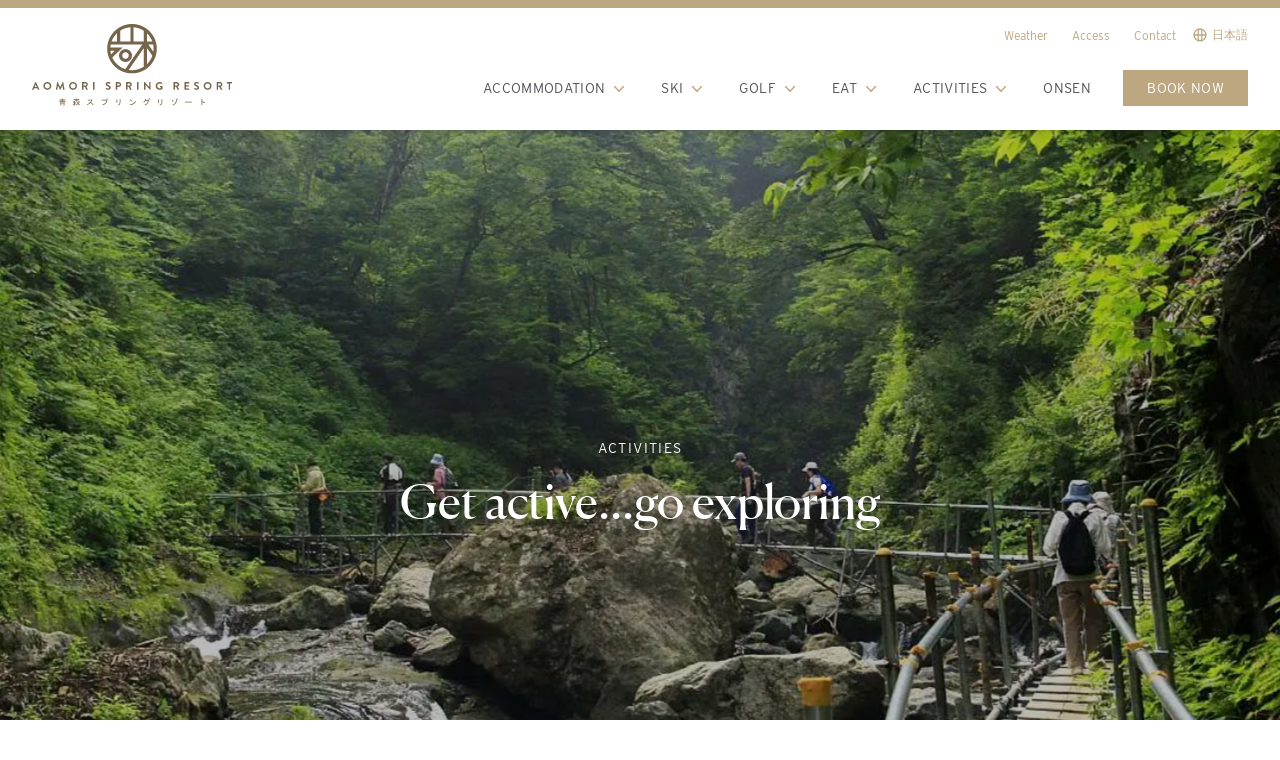

--- FILE ---
content_type: text/html; charset=UTF-8
request_url: https://aomorispring.com/activities
body_size: 12592
content:



<!doctype html>

<html lang="en" class="scroll-smooth">

<head>

<meta charset="UTF-8">
<meta name="viewport" content="width=device-width, initial-scale=1">

<link rel="apple-touch-icon" href="https://aomorispring.com/apple-touch-icon.png?v=20231115">
<link href="https://aomorispring.com/favicon.ico?v=20231115" type="image/x-icon" rel="shortcut icon">

<link rel="stylesheet" href="https://aomorispring.com/assets/css/app.css?v=1767849475">

<link rel="preconnect" href="https://d3tm25asqtyj7x.cloudfront.net" crossorigin>

<link rel="preconnect" href="https://use.typekit.net" crossorigin>
<link rel="preconnect" href="https://p.typekit.net" crossorigin>
<link rel="preload" href="https://use.typekit.net/bru3pwn.css" as="style">
<link rel="stylesheet" href="https://use.typekit.net/bru3pwn.css" media="print" onload="this.media='all'">
<noscript><link rel="stylesheet" href="https://use.typekit.net/bru3pwn.css"></noscript>

<script defer src="https://aomorispring.com/assets/js/alpine.min.js?v=1702170394"></script>

<script async src="https://www.googletagmanager.com/gtag/js?id=G-82801F1TLD"></script>
<script>
  window.dataLayer = window.dataLayer || [];
  function gtag(){dataLayer.push(arguments);}
  gtag('js', new Date());

  gtag('config', 'G-82801F1TLD', {
	  'linker': {
		'domains': ['aomorispring.com', 'go-rockwood.reservation.jp']
	  }
	});
</script>

<title>Activities | Aomori Spring Resort</title><meta name="generator" content="SEOmatic">
<meta name="keywords" content="great, outdoors, aomori, perfect, setting, lose, multitude, nature, outdoor, lush, activities">
<meta name="description" content="The lush nature of the great outdoors in Aomori is the perfect setting to lose yourself in a multitude of outdoor activities.">
<meta name="referrer" content="no-referrer-when-downgrade">
<meta name="robots" content="all">
<meta content="en" property="og:locale">
<meta content="ja" property="og:locale:alternate">
<meta content="Aomori Spring Resort" property="og:site_name">
<meta content="website" property="og:type">
<meta content="https://aomorispring.com/activities" property="og:url">
<meta content="Activities" property="og:title">
<meta content="The lush nature of the great outdoors in Aomori is the perfect setting to lose yourself in a multitude of outdoor activities." property="og:description">
<meta content="https://d3tm25asqtyj7x.cloudfront.net/_1200x630_crop_center-center_82_none/shirakami.jpg?mtime=1708077062" property="og:image">
<meta content="1200" property="og:image:width">
<meta content="630" property="og:image:height">
<meta content="The lush nature of the great outdoors in Aomori is the perfect setting to lose yourself in a multitude of outdoor activities." property="og:image:alt">
<meta content="https://www.tripadvisor.com/Attraction_Review-g1120398-d1423642-Reviews-Aomori_Spring_Ski_Resort-Ajigasawa_machi_Nishitsugaru_gun_Aomori_Prefecture_Toho.html" property="og:see_also">
<meta content="https://www.instagram.com/aomorispring/" property="og:see_also">
<meta content="https://www.youtube.com/@naqua100" property="og:see_also">
<meta content="https://www.facebook.com/aomorispringski/" property="og:see_also">
<meta content="https://twitter.com/aomorispring" property="og:see_also">
<meta name="twitter:card" content="summary_large_image">
<meta name="twitter:creator" content="@">
<meta name="twitter:title" content="Activities">
<meta name="twitter:description" content="The lush nature of the great outdoors in Aomori is the perfect setting to lose yourself in a multitude of outdoor activities.">
<meta name="twitter:image" content="https://d3tm25asqtyj7x.cloudfront.net/_1200x630_crop_center-center_82_none/shirakami.jpg?mtime=1708077062">
<meta name="twitter:image:width" content="1200">
<meta name="twitter:image:height" content="630">
<meta name="twitter:image:alt" content="The lush nature of the great outdoors in Aomori is the perfect setting to lose yourself in a multitude of outdoor activities.">
<meta name="google-site-verification" content="CILqrHfpO2BqFA43SkdAkGHNqjR7WND24iWwJS4b7po">
<link href="https://aomorispring.com/activities" rel="canonical">
<link href="https://aomorispring.com/" rel="home">
<link type="text/plain" href="https://aomorispring.com/humans.txt" rel="author">
<link href="https://aomorispring.com/ja/activities" rel="alternate" hreflang="ja">
<link href="https://aomorispring.com/activities" rel="alternate" hreflang="x-default">
<link href="https://aomorispring.com/activities" rel="alternate" hreflang="en"></head>







	
<body id="top" class="relative wow font-light text-zinc-600 " x-data="{ open: false }" :class="{'modal-active': open }">

<div x-cloak x-show="open" @click.away="open = false" x-transition:enter="transition ease-out duration-300" x-transition:enter-start="transform opacity-0 scale-100" x-transition:enter-end="transform opacity-100 scale-100" x-transition:leave="transition ease-in duration-100" x-transition:leave-start="transform opacity-100 scale-100" x-transition:leave-end="transform opacity-0 scale-100" class="mobile-nav absolute top-0 left-0 w-full h-full bg-zinc-800 h-screen text-zinc-100 overflow-auto" style="z-index:9999;">
	
	<div class="h-2 bg-gold w-full"></div>

	<div class="wrap pt-4 pb-8">
		
		<button type="button" aria-label="Menu Toggle" class="menu-toggle flex items-center self-start text-gold-500 focus:outline-none focus:border-gold-300" x-on:click="open = ! open">
			<svg x-show="!open" xmlns="http://www.w3.org/2000/svg" 
				class="h-6 w-6 mr-2" fill="none" viewBox="0 0 24 24" stroke="currentColor">
				<path stroke-linecap="round" stroke-linejoin="round" stroke-width="2" d="M4 6h16M4 12h16M4 18h16" />			</svg>
			<svg x-show="open" xmlns="http://www.w3.org/2000/svg" 
				class="h-6 w-6 mr-2" 
				fill="none" viewBox="0 0 24 24" stroke="currentColor">
				<path stroke-linecap="round" stroke-linejoin="round" stroke-width="2" d="M6 18L18 6M6 6l12 12" />  
			</svg>
			<span x-show="open" class="block text-sm">Close</span>
			<span x-show="!open" class="block text-sm">Menu</span>
		</button>
		
		<div class="flex flex-col justify-between mt-12 h-full text-sm lg:text-base">
			
			<div class="sm:grid pb-12 grid grid-cols-2 lg:grid-cols-3 gap-12 text-zinc-200">
				<ul class="space-y-2">
					<li class="uppercase tracking-widest text-gold ts hover:text-white"><a href="https://aomorispring.com/accommodation">Accommodation</a></li>
											<li class="ts hover:text-white"><a href="https://aomorispring.com/accommodation/rooms">Rooms</a></li>
											<li class="ts hover:text-white"><a href="https://aomorispring.com/accommodation/facilities">Facilities</a></li>
											<li class="ts hover:text-white"><a href="https://aomorispring.com/accommodation/faq">FAQ</a></li>
									</ul>
				<ul class="space-y-2">				
					<li class="uppercase tracking-widest text-gold ts hover:text-white"><a href="https://aomorispring.com/ski">Ski</a></li>
											<li class="ts hover:text-white"><a href="https://aomorispring.com/ski/mountain">The Mountain</a></li>
											<li class="ts hover:text-white"><a href="https://aomorispring.com/ski/lift-course-status">Lift &amp; Course Status</a></li>
											<li class="ts hover:text-white"><a href="https://aomorispring.com/ski/live-camera">Live Camera</a></li>
											<li class="ts hover:text-white"><a href="https://aomorispring.com/ski/lift-passes">Lift Passes</a></li>
											<li class="ts hover:text-white"><a href="https://aomorispring.com/ski/season-pass">Season Pass</a></li>
											<li class="ts hover:text-white"><a href="https://aomorispring.com/ski/ski-snowboard-rental">Ski &amp; Snowboard Rental</a></li>
											<li class="ts hover:text-white"><a href="https://aomorispring.com/ski/ski-snowboard-school">Ski &amp; Snowboard School</a></li>
											<li class="ts hover:text-white"><a href="https://aomorispring.com/ski/guided-tours">Guided Tours</a></li>
											<li class="ts hover:text-white"><a href="https://aomorispring.com/ski/park-pipe">Park &amp; Pipe</a></li>
											<li class="ts hover:text-white"><a href="https://aomorispring.com/ski/national-training-center-ntc">Where Olympians Play</a></li>
									</ul>
				<ul class="space-y-2">				
					<li class="uppercase tracking-widest text-gold ts hover:text-white"><a href="https://aomorispring.com/golf">Golf</a></li>
											<li class="ts hover:text-white"><a href="https://aomorispring.com/golf/course">Course</a></li>
											<li class="ts hover:text-white"><a href="https://aomorispring.com/golf/reservations">Reservations</a></li>
											<li class="ts hover:text-white"><a href="https://aomorispring.com/golf/rates">Rates</a></li>
											<li class="ts hover:text-white"><a href="https://aomorispring.com/お知らせ">お知らせ</a></li>
									</ul>
				<ul class="space-y-2">				
					<li class="uppercase tracking-widest text-gold ts hover:text-white"><a href="https://aomorispring.com/restaurants">Restaurants</a></li>
											<li class="ts hover:text-white"><a href="https://aomorispring.com/restaurants/rockwood-bistro">Restaurant KAIZAN</a></li>
											<li class="ts hover:text-white"><a href="https://aomorispring.com/restaurants/rockwood-hall">The Rockwood Hall</a></li>
											<li class="ts hover:text-white"><a href="https://aomorispring.com/restaurants/iwake-cafe-bar">Iwaki Cafe &amp; Bar</a></li>
											<li class="ts hover:text-white"><a href="https://aomorispring.com/restaurants/kings-inn">The King&#039;s Inn</a></li>
											<li class="ts hover:text-white"><a href="https://aomorispring.com/restaurants/ramen-house">The Ramen House</a></li>
											<li class="ts hover:text-white"><a href="https://aomorispring.com/restaurants/mountain-cafe">Mountain Cafe</a></li>
									</ul>
				<ul class="space-y-2">				
					<li class="uppercase tracking-widest text-gold ts hover:text-white"><a href="https://aomorispring.com/activities">Activities</a></li>
											<li class="ts hover:text-white"><a href="https://aomorispring.com/activities/hiking-trails">Hiking Trails</a></li>
											<li class="ts hover:text-white"><a href="https://aomorispring.com/activities/sightseeing">Sightseeing</a></li>
											<li class="ts hover:text-white"><a href="https://aomorispring.com/activities/cycling">Cycling</a></li>
											<li class="ts hover:text-white"><a href="https://aomorispring.com/activities/trail-running-2">Trail running</a></li>
											<li class="ts hover:text-white"><a href="https://aomorispring.com/activities/岩木山登山">Mount Iwaki Climbing</a></li>
											<li class="ts hover:text-white"><a href="https://aomorispring.com/activities/十二湖トレッキング">Juniko Trekking</a></li>
									</ul>
				<ul class="space-y-2">				
					<li class="uppercase tracking-widest text-gold ts hover:text-white">Resort Info</li>
					<li class="ts hover:text-white"><a href="https://aomorispring.com/onsen">Onsen</a></li>
					<li class="ts hover:text-white"><a href="https://aomorispring.com/news">News</a></li>
					<li class="ts hover:text-white"><a href="https://aomorispring.com/events">Events</a></li>
					<li class="ts hover:text-white"><a href="https://aomorispring.com/employment">Employment</a></li>
					<li class="ts hover:text-white"><a href="https://aomorispring.com/weather">Weather</a></li>
					<li class="ts hover:text-white"><a href="https://aomorispring.com/access">Access</a></li>
					<li class="ts hover:text-white"><a href="https://aomorispring.com/contact">Contact</a></li>
				</ul>
			</div>
			
						
													<div class="mb-12"><a class="inline-block bg-gold px-6 py-2 uppercase tracking-wide text-white ts hover:bg-gold-600" href="https://aomorispring.com/booking" >Book Now</a></div>	
						
			<div class="mb-8">
				<div class="flex items-center text-xs ts">
	
<svg xmlns="http://www.w3.org/2000/svg" class="h-4 w-4 mr-1" fill="none" viewBox="0 0 24 24" stroke="currentColor">
  <path stroke-linecap="round" stroke-linejoin="round" stroke-width="2" d="M21 12a9 9 0 01-9 9m9-9a9 9 0 00-9-9m9 9H3m9 9a9 9 0 01-9-9m9 9c1.657 0 3-4.03 3-9s-1.343-9-3-9m0 18c-1.657 0-3-4.03-3-9s1.343-9 3-9m-9 9a9 9 0 019-9" />
</svg>

			<a href="https://aomorispring.com/ja/activities">日本語</a>
	
</div>			</div>
			
			<div class="flex justify-between">
				<ul class="flex space-x-4 text-zinc-200">
	<li><a href="https://www.facebook.com/aomorispringski/" target="_blank" rel="noopener"><svg class="w-4 h-4 ts hover:text-zinc-300" fill="currentColor" viewBox="0 0 24 24"><svg xmlns="http://www.w3.org/2000/svg" viewBox="0 0 448 512"><path d="M400 32H48A48 48 0 0 0 0 80v352a48 48 0 0 0 48 48h137.25V327.69h-63V256h63v-54.64c0-62.15 37-96.48 93.67-96.48 27.14 0 55.52 4.84 55.52 4.84v61h-31.27c-30.81 0-40.42 19.12-40.42 38.73V256h68.78l-11 71.69h-57.78V480H400a48 48 0 0 0 48-48V80a48 48 0 0 0-48-48z"/></svg></svg></a></li>
	<li><a href="https://www.instagram.com/aomorispring/" target="_blank" rel="noopener"><svg class="w-4 h-4 ts hover:text-zinc-300" fill="currentColor" viewBox="0 0 24 24"><svg xmlns="http://www.w3.org/2000/svg" viewBox="0 0 448 512"><path d="M224.1 141c-63.6 0-114.9 51.3-114.9 114.9s51.3 114.9 114.9 114.9S339 319.5 339 255.9 287.7 141 224.1 141zm0 189.6c-41.1 0-74.7-33.5-74.7-74.7s33.5-74.7 74.7-74.7 74.7 33.5 74.7 74.7-33.6 74.7-74.7 74.7zm146.4-194.3c0 14.9-12 26.8-26.8 26.8-14.9 0-26.8-12-26.8-26.8s12-26.8 26.8-26.8 26.8 12 26.8 26.8zm76.1 27.2c-1.7-35.9-9.9-67.7-36.2-93.9-26.2-26.2-58-34.4-93.9-36.2-37-2.1-147.9-2.1-184.9 0-35.8 1.7-67.6 9.9-93.9 36.1s-34.4 58-36.2 93.9c-2.1 37-2.1 147.9 0 184.9 1.7 35.9 9.9 67.7 36.2 93.9s58 34.4 93.9 36.2c37 2.1 147.9 2.1 184.9 0 35.9-1.7 67.7-9.9 93.9-36.2 26.2-26.2 34.4-58 36.2-93.9 2.1-37 2.1-147.8 0-184.8zM398.8 388c-7.8 19.6-22.9 34.7-42.6 42.6-29.5 11.7-99.5 9-132.1 9s-102.7 2.6-132.1-9c-19.6-7.8-34.7-22.9-42.6-42.6-11.7-29.5-9-99.5-9-132.1s-2.6-102.7 9-132.1c7.8-19.6 22.9-34.7 42.6-42.6 29.5-11.7 99.5-9 132.1-9s102.7-2.6 132.1 9c19.6 7.8 34.7 22.9 42.6 42.6 11.7 29.5 9 99.5 9 132.1s2.7 102.7-9 132.1z"/></svg></svg></a></li>
	<li><a href="https://twitter.com/aomorispring" target="_blank" rel="noopener"><svg class="w-4 h-4 ts hover:text-zinc-300" fill="currentColor" viewBox="0 0 24 24"><path d="M20.44,7.67a5.43,5.43,0,0,1,0,.57A12.31,12.31,0,0,1,8.06,20.63a12.31,12.31,0,0,1-6.69-1.95,9.12,9.12,0,0,0,1,.05,8.73,8.73,0,0,0,5.41-1.86,4.37,4.37,0,0,1-4.07-3,5.55,5.55,0,0,0,.82.07,4.9,4.9,0,0,0,1.15-.15,4.37,4.37,0,0,1-3.5-4.28V9.44a4.49,4.49,0,0,0,2,.55A4.36,4.36,0,0,1,2.26,6.36a4.32,4.32,0,0,1,.6-2.2,12.34,12.34,0,0,0,9,4.56,4.71,4.71,0,0,1-.11-1,4.36,4.36,0,0,1,7.54-3A8.68,8.68,0,0,0,22,3.69a4.4,4.4,0,0,1-1.92,2.4,8.46,8.46,0,0,0,2.51-.67,9.36,9.36,0,0,1-2.19,2.25Z"/></svg></a></li>
	<li><a href="https://www.youtube.com/@naqua100" target="_blank" rel="noopener"><svg class="w-4 h-4 ts hover:text-zinc-300" fill="currentColor" viewBox="0 0 24 24"><path d="m23.7704,8.2936c-.2155-1.6353-.4358-2.8348-1.0918-3.2706-.656-.5435-6.3256-.656-10.688-.656s-10.032.1078-10.688.656c-.6466.4358-.8668,1.6353-1.0824,3.2706-.2202,1.6353-.2202,2.6146-.2202,3.7064s0,2.0711.2202,3.7064c.2155,1.6353.4358,2.8348,1.0918,3.2706.656.5435,6.3256.656,10.688.656s10.032-.1078,10.688-.656c.656-.4358.8715-1.6353,1.0918-3.2706.2202-1.6353.2202-2.6193.2202-3.7064s-.0094-2.0711-.2296-3.7064Zm-13.9539,7.6329v-7.8532l6.5412,3.9266-6.5412,3.9266Z"/></svg></a></li>
	<li><a href="https://www.tripadvisor.com/Attraction_Review-g1120398-d1423642-Reviews-Aomori_Spring_Ski_Resort-Ajigasawa_machi_Nishitsugaru_gun_Aomori_Prefecture_Toho.html" target="_blank" rel="noopener"><svg class="w-4 h-4 ts hover:text-zinc-300" fill="currentColor" viewBox="0 0 24 24"><path d="m6.9333,12.9656c0,.5515-.4471.9986-.9986.9986s-.9986-.4471-.9986-.9986.4471-.9986.9986-.9986.9986.447.9986.9986Zm11.0401-.9982c-.5513,0-.9982.4469-.9982.9982s.4469.9982.9982.9982.9982-.4469.9982-.9982c0-.5513-.4469-.9982-.9982-.9982Zm3.7245,5.8121c-2.6111,2.046-6.3865,1.5879-8.4325-1.0233l-1.2908,1.9302-1.2785-1.9141c-2.0115,2.5163-5.6509,2.9955-8.2452,1.0856C-.2181,15.893-.789,12.1364,1.176,9.4673c-.2527-.8552-.6504-1.6607-1.176-2.3811l3.7619-.0021c2.4607-1.5311,5.3136-2.3133,8.211-2.2512,2.8282-.0504,5.6101.7218,8.0075,2.2229l4.0091.0031c-.5303.726-.9301,1.5388-1.1813,2.402,1.9497,2.6145,1.4568,6.3071-1.1103,8.3186Zm-10.891-4.7622c-.0003-2.6482-2.1473-4.7948-4.7955-4.7945-2.6482.0003-4.7947,2.1473-4.7945,4.7955.0003,2.6482,2.1473,4.7948,4.7955,4.7945,2.6464-.0031,4.791-2.1475,4.7945-4.7938v-.0017Zm1.1913-.4356c.2264-3.06,2.7296-5.4535,5.7967-5.5426-1.8367-.7941-3.8211-1.1891-5.822-1.1588-2.0034-.0194-3.99.3668-5.8402,1.1355,3.0977.0659,5.6375,2.476,5.8655,5.5659h0Zm10.4877-1.1986c-.9163-2.4847-3.6734-3.7562-6.1581-2.8399-2.4847.9163-3.7562,3.6734-2.8399,6.1581v.0013c.9182,2.4836,3.6749,3.7538,6.1595,2.838,2.484-.9168,3.7547-3.6734,2.8385-6.1576h0Zm-13.585,1.5823v.0048c-.0024,1.6387-1.3327,2.9651-2.9714,2.9627s-2.9651-1.3327-2.9627-2.9714,1.3327-2.9651,2.9714-2.9627c1.6358.0048,2.9601,1.3308,2.9627,2.9666h0Zm-1.0213,0v-.0035c-.0021-1.0743-.8747-1.9435-1.9491-1.9414-1.0743.0021-1.9435.8747-1.9414,1.949.0021,1.0743.8747,1.9435,1.949,1.9414,1.0719-.0047,1.939-.8737,1.9415-1.9455Zm13.0593,0v.002c-.0008,1.6387-1.3299,2.9664-2.9686,2.9655s-2.9664-1.3299-2.9655-2.9686c.0008-1.6387,1.3299-2.9664,2.9686-2.9655,1.6371.0027,2.9634,1.3295,2.9655,2.9666Zm-1.021-.0003c-.0004-1.0743-.8716-1.945-1.9459-1.9446s-1.945.8716-1.9446,1.9459c.0004,1.0743.8716,1.9449,1.9459,1.9446,1.0735-.0019,1.9432-.872,1.9446-1.9455v-.0004h0Z"/></svg></a></li>
</ul>			</div>
			
		</div>
			
	</div>

</div>

<div class="sticky w-full z-50">

	<div class="h-2 bg-gold w-full"></div>

	<header class="pt-4 pb-6 bg-white shadow-md relative">
		
		<div class="wrap">
			
			<div class="relative flex lg:justify-between">
				
								<div class="w-full text-center mx-auto xl:mx-0 xl:w-auto xl:text-left">
					<a href="https://aomorispring.com/">
						<img src="https://aomorispring.com/assets/svg/aomori-spring-logo.svg" alt="Aomori Spring Ski Resort logo" class="max-w-[180px] md:max-w-[200px] mx-auto">
					</a>
				</div>
				
								<div class="hidden xl:block flex flex-col self-end">
					<nav class="uppercase tracking-wide text-brown-700 text-sm">
						<ul class="flex items-center space-x-8">
	<li x-data="{ visible: false }" @mouseleave="visible = false" class="relative ts hover:text-gold-500">
		<a @mouseover="visible = true" href="https://aomorispring.com/accommodation" class="flex items-center"><span>Accommodation</span><span class="text-gold mt-[2px] ml-1"><svg xmlns="http://www.w3.org/2000/svg" viewBox="0 0 20 20" fill="currentColor" class="w-5 h-5">
  <path fill-rule="evenodd" d="M5.23 7.21a.75.75 0 011.06.02L10 11.168l3.71-3.938a.75.75 0 111.08 1.04l-4.25 4.5a.75.75 0 01-1.08 0l-4.25-4.5a.75.75 0 01.02-1.06z" clip-rule="evenodd" />
</svg></span></a>
		<ul x-cloak x-show="visible" class="absolute z-50 left-[-16px] px-[16px] w-56  pt-4 pb-4 bg-white text-zinc-500 space-y-4 shadow">
							<li><a class="block ts text-brown-200 hover:text-gold-500" href="https://aomorispring.com/accommodation/rooms">Rooms</a></li>
							<li><a class="block ts text-brown-200 hover:text-gold-500" href="https://aomorispring.com/accommodation/facilities">Facilities</a></li>
							<li><a class="block ts text-brown-200 hover:text-gold-500" href="https://aomorispring.com/accommodation/faq">FAQ</a></li>
					</ul>
	</li>
	<li x-data="{ visible: false }" @mouseleave="visible = false" class="relative ts hover:text-gold-500">
		<a @mouseover="visible = true" href="https://aomorispring.com/ski" class="flex items-center"><span>Ski</span><span class="text-gold mt-[2px] ml-1"><svg xmlns="http://www.w3.org/2000/svg" viewBox="0 0 20 20" fill="currentColor" class="w-5 h-5">
  <path fill-rule="evenodd" d="M5.23 7.21a.75.75 0 011.06.02L10 11.168l3.71-3.938a.75.75 0 111.08 1.04l-4.25 4.5a.75.75 0 01-1.08 0l-4.25-4.5a.75.75 0 01.02-1.06z" clip-rule="evenodd" />
</svg></span></a>
		<ul x-cloak x-show="visible" class="absolute z-50 left-[-16px] px-[16px] w-56  pt-4 pb-4 bg-white text-zinc-500 space-y-4 shadow">
							<li><a class="block ts text-brown-200 hover:text-gold-500" href="https://aomorispring.com/ski/mountain">The Mountain</a></li>
							<li><a class="block ts text-brown-200 hover:text-gold-500" href="https://aomorispring.com/ski/lift-course-status">Lift &amp; Course Status</a></li>
							<li><a class="block ts text-brown-200 hover:text-gold-500" href="https://aomorispring.com/ski/live-camera">Live Camera</a></li>
							<li><a class="block ts text-brown-200 hover:text-gold-500" href="https://aomorispring.com/ski/lift-passes">Lift Passes</a></li>
							<li><a class="block ts text-brown-200 hover:text-gold-500" href="https://aomorispring.com/ski/season-pass">Season Pass</a></li>
							<li><a class="block ts text-brown-200 hover:text-gold-500" href="https://aomorispring.com/ski/ski-snowboard-rental">Ski &amp; Snowboard Rental</a></li>
							<li><a class="block ts text-brown-200 hover:text-gold-500" href="https://aomorispring.com/ski/ski-snowboard-school">Ski &amp; Snowboard School</a></li>
							<li><a class="block ts text-brown-200 hover:text-gold-500" href="https://aomorispring.com/ski/guided-tours">Guided Tours</a></li>
							<li><a class="block ts text-brown-200 hover:text-gold-500" href="https://aomorispring.com/ski/park-pipe">Park &amp; Pipe</a></li>
							<li><a class="block ts text-brown-200 hover:text-gold-500" href="https://aomorispring.com/ski/national-training-center-ntc">Where Olympians Play</a></li>
					</ul>
	</li>
	<li x-data="{ visible: false }" @mouseleave="visible = false" class="relative ts hover:text-gold-500">
		<a @mouseover="visible = true" href="https://aomorispring.com/golf" class="flex items-center"><span>Golf</span><span class="text-gold mt-[2px] ml-1"><svg xmlns="http://www.w3.org/2000/svg" viewBox="0 0 20 20" fill="currentColor" class="w-5 h-5">
  <path fill-rule="evenodd" d="M5.23 7.21a.75.75 0 011.06.02L10 11.168l3.71-3.938a.75.75 0 111.08 1.04l-4.25 4.5a.75.75 0 01-1.08 0l-4.25-4.5a.75.75 0 01.02-1.06z" clip-rule="evenodd" />
</svg></span></a>
		<ul x-cloak x-show="visible" class="absolute z-50 left-[-16px] px-[16px] w-56  pt-4 pb-4 bg-white text-zinc-500 space-y-4 shadow">
							<li><a class="block ts text-brown-200 hover:text-gold-500" href="https://aomorispring.com/golf/course">Course</a></li>
							<li><a class="block ts text-brown-200 hover:text-gold-500" href="https://aomorispring.com/golf/reservations">Reservations</a></li>
							<li><a class="block ts text-brown-200 hover:text-gold-500" href="https://aomorispring.com/golf/rates">Rates</a></li>
							<li><a class="block ts text-brown-200 hover:text-gold-500" href="https://aomorispring.com/お知らせ">お知らせ</a></li>
					</ul>
	</li>							
	<li x-data="{ visible: false }" @mouseleave="visible = false" class="relative ts hover:text-gold-500">
		<a @mouseover="visible = true" href="https://aomorispring.com/restaurants" class="flex items-center"><span>Eat</span><span class="text-gold mt-[2px] ml-1"><svg xmlns="http://www.w3.org/2000/svg" viewBox="0 0 20 20" fill="currentColor" class="w-5 h-5">
  <path fill-rule="evenodd" d="M5.23 7.21a.75.75 0 011.06.02L10 11.168l3.71-3.938a.75.75 0 111.08 1.04l-4.25 4.5a.75.75 0 01-1.08 0l-4.25-4.5a.75.75 0 01.02-1.06z" clip-rule="evenodd" />
</svg></span></a>
		<ul x-cloak x-show="visible" class="absolute z-50 left-[-16px] px-[16px] w-56  pt-4 pb-4 bg-white text-zinc-500 space-y-4 shadow">
							<li><a class="block ts text-brown-200 hover:text-gold-500" href="https://aomorispring.com/restaurants/rockwood-bistro">Restaurant KAIZAN</a></li>
							<li><a class="block ts text-brown-200 hover:text-gold-500" href="https://aomorispring.com/restaurants/rockwood-hall">The Rockwood Hall</a></li>
							<li><a class="block ts text-brown-200 hover:text-gold-500" href="https://aomorispring.com/restaurants/iwake-cafe-bar">Iwaki Cafe &amp; Bar</a></li>
							<li><a class="block ts text-brown-200 hover:text-gold-500" href="https://aomorispring.com/restaurants/kings-inn">The King&#039;s Inn</a></li>
							<li><a class="block ts text-brown-200 hover:text-gold-500" href="https://aomorispring.com/restaurants/ramen-house">The Ramen House</a></li>
							<li><a class="block ts text-brown-200 hover:text-gold-500" href="https://aomorispring.com/restaurants/mountain-cafe">Mountain Cafe</a></li>
					</ul>
	</li>
	<li x-data="{ visible: false }" @mouseleave="visible = false" class="relative ts hover:text-gold-500">
		<a @mouseover="visible = true" href="https://aomorispring.com/activities" class="flex items-center"><span>Activities</span><span class="text-gold mt-[2px] ml-1"><svg xmlns="http://www.w3.org/2000/svg" viewBox="0 0 20 20" fill="currentColor" class="w-5 h-5">
  <path fill-rule="evenodd" d="M5.23 7.21a.75.75 0 011.06.02L10 11.168l3.71-3.938a.75.75 0 111.08 1.04l-4.25 4.5a.75.75 0 01-1.08 0l-4.25-4.5a.75.75 0 01.02-1.06z" clip-rule="evenodd" />
</svg></span></a>
		<ul x-cloak x-show="visible" class="absolute z-50 left-[-16px] px-[16px] w-56  pt-4 pb-4 bg-white text-zinc-500 space-y-4 shadow">
							<li><a class="block ts text-brown-200 hover:text-gold-500" href="https://aomorispring.com/activities/hiking-trails">Hiking Trails</a></li>
							<li><a class="block ts text-brown-200 hover:text-gold-500" href="https://aomorispring.com/activities/sightseeing">Sightseeing</a></li>
							<li><a class="block ts text-brown-200 hover:text-gold-500" href="https://aomorispring.com/activities/cycling">Cycling</a></li>
							<li><a class="block ts text-brown-200 hover:text-gold-500" href="https://aomorispring.com/activities/trail-running-2">Trail running</a></li>
							<li><a class="block ts text-brown-200 hover:text-gold-500" href="https://aomorispring.com/activities/岩木山登山">Mount Iwaki Climbing</a></li>
							<li><a class="block ts text-brown-200 hover:text-gold-500" href="https://aomorispring.com/activities/十二湖トレッキング">Juniko Trekking</a></li>
					</ul>
	</li>
	<li class="relative ts hover:text-gold-500">
		<a href="https://aomorispring.com/onsen">Onsen</a>
	</li>
					<li><a class="inline-block bg-gold px-6 py-2 text-white ts hover:bg-gold-600" href="https://aomorispring.com/booking" >Book Now</a></li>
	</ul>					</nav>
				</div>
				
								<div class="controls absolute top-0 right-0 flex items-center text-xs self-end space-x-4 text-gold">
					<ul class="hidden xl:flex items-center space-x-6 mt-1">
						<li class="ts hover:text-zinc-700"><a href="https://aomorispring.com/weather">Weather</a></li>
						<li class="ts hover:text-zinc-700"><a href="https://aomorispring.com/access">Access</a></li>
						<li class="ts hover:text-zinc-700"><a href="https://aomorispring.com/contact">Contact</a></li>
					</ul>
					<div class="mt-[2px]">									
						<div class="flex items-center text-xs ts">
	
<svg xmlns="http://www.w3.org/2000/svg" class="h-4 w-4 mr-1" fill="none" viewBox="0 0 24 24" stroke="currentColor">
  <path stroke-linecap="round" stroke-linejoin="round" stroke-width="2" d="M21 12a9 9 0 01-9 9m9-9a9 9 0 00-9-9m9 9H3m9 9a9 9 0 01-9-9m9 9c1.657 0 3-4.03 3-9s-1.343-9-3-9m0 18c-1.657 0-3-4.03-3-9s1.343-9 3-9m-9 9a9 9 0 019-9" />
</svg>

			<a href="https://aomorispring.com/ja/activities">日本語</a>
	
</div>					</div>
				</div>
				
								<div class="absolute block xl:hidden left-0 top-0">
					<button type="button" aria-label="Menu Toggle" class="menu-toggle flex items-center self-start text-gold-500 focus:outline-none focus:border-gold-300" x-on:click="open = ! open">
	<svg x-show="!open" xmlns="http://www.w3.org/2000/svg" 
		class="h-6 w-6 mr-2" fill="none" viewBox="0 0 24 24" stroke="currentColor">
		<path stroke-linecap="round" stroke-linejoin="round" stroke-width="2" d="M4 6h16M4 12h16M4 18h16" />	</svg>
	<svg x-show="open" xmlns="http://www.w3.org/2000/svg" 
		class="h-6 w-6 mr-2" 
		fill="none" viewBox="0 0 24 24" stroke="currentColor">
		<path stroke-linecap="round" stroke-linejoin="round" stroke-width="2" d="M6 18L18 6M6 6l12 12" />  
	</svg>
	<span x-show="open" class="block text-sm">Close</span>
	<span x-show="!open" class="block text-sm">Menu</span>
</button>				</div>
				
			</div>
			
		</div>
		
	</header>

</div>
				<div class="relative overflow-hidden bg-black">
		
								<picture>
	<source srcset="https://d3tm25asqtyj7x.cloudfront.net/_1536x1023_crop_center-center_61_line/shirakami.jpg.webp 1536w, https://d3tm25asqtyj7x.cloudfront.net/_1280x853_crop_center-center_61_line/shirakami.jpg.webp 1280w, https://d3tm25asqtyj7x.cloudfront.net/_1024x682_crop_center-center_82_line/shirakami.jpg.webp 1024w, https://d3tm25asqtyj7x.cloudfront.net/_2048x1365_crop_center-center_61_line/shirakami.jpg.webp 2048w, https://d3tm25asqtyj7x.cloudfront.net/_768x511_crop_center-center_82_line/shirakami.jpg.webp 768w, https://d3tm25asqtyj7x.cloudfront.net/_640x426_crop_center-center_82_line/shirakami.jpg.webp 640w" 
		sizes="100vw"
		loading="eager"
		type="image/webp" 
		class="kb wall w-full max-w-full h-[420px] md:h-[600px] lg:h-[700px] object-cover object-center opacity-75"
		alt="Shirakami" />
	<img src="https://d3tm25asqtyj7x.cloudfront.net/_1536x1023_crop_center-center_61_line/shirakami.jpg"
		srcset="https://d3tm25asqtyj7x.cloudfront.net/_1536x1023_crop_center-center_61_line/shirakami.jpg 1536w, https://d3tm25asqtyj7x.cloudfront.net/_1280x853_crop_center-center_61_line/shirakami.jpg 1280w, https://d3tm25asqtyj7x.cloudfront.net/_1024x682_crop_center-center_82_line/shirakami.jpg 1024w, https://d3tm25asqtyj7x.cloudfront.net/_2048x1365_crop_center-center_61_line/shirakami.jpg 2048w, https://d3tm25asqtyj7x.cloudfront.net/_768x511_crop_center-center_82_line/shirakami.jpg 768w, https://d3tm25asqtyj7x.cloudfront.net/_640x426_crop_center-center_82_line/shirakami.jpg 640w"
		loading="eager"
		sizes="100vw" 
		class="kb wall w-full max-w-full h-[420px] md:h-[600px] lg:h-[700px] object-cover object-center opacity-75"
		alt="Shirakami" />
</picture>		
				<div class="absolute inset-0 text-white flex flex-col justify-center text-center wow animate-animated animate-fadeIn px-6">
			<span class="block uppercase tracking-widest text-xs xl:text-sm mb-4">Activities</span>
			<h1 class="font-display balance text-3xl md:text-4xl xl:text-5xl max-w-4xl mx-auto">Get active...go exploring</h1>
		</div>
		
				
	</div>

	

<div class="py-16">	
	<div class="wrap">
		
		<div class="text-center mb-12 w-full wow animate-animated animate-fadeInUp">
	<div class="max-w-4xl mx-auto">
					<span class="text-zinc-400 block uppercase tracking-widest text-xs xl:text-sm mb-4 xl:mb-6">Outdoor Fun, All Year Round</span>
							<p class="lead-para text-zinc-800 font-display text-xl md:text-2xl xl:text-3xl">The lush nature of the great outdoors in Aomori is the perfect setting to lose yourself in a multitude of outdoor activities. From golf to skiing and snowboarding, there is something special to be enjoyed in every season.</p>
				<div class="border-t border-gold-300 w-[240px] mt-10 mx-auto"></div>
	</div>
</div>		<div class="text-center mb-6">
	<h2 class="font-bold text-lg md:text-xl pt-4 text-gold-600">Winter</h2>
</div>


		<div class="prose text-sm md:text-base mx-auto md:leading-6 text-zinc-700 mb-12">
	<p>Our long winter allows the lifts to run from December until April, providing skiers and snowboarders with a pristine playground at <a href="https://aomorispring.com/ski">The Aomori Spring Ski Resort</a>.</p>
<p>Beginner and intermediate skiers and snowboarders will love our long, consistent selection of groomed trails. Freestyle skiers and riders will revel in our 6.8 metre superpipe (the largest in Japan) and our perfectly-shaped park. Backcountry skiers will fall in love with the almost endless supply of pristine powder snow that Aomori has to offer.</p>
</div>		<div class="text-center mb-6">
	<h2 class="font-bold text-lg md:text-xl pt-4 text-gold-600">Summer</h2>
</div>


		<div class="prose text-sm md:text-base mx-auto md:leading-6 text-zinc-700 mb-12">
	<p>Summertime is all about the golf, trekking and cycling!</p>
<p>Set in a majestic location on the slopes of Mount Iwaki overlooking the Sea of Japan, Aomori Spring’s strategically designed 18-hole course provides a stiff challenge to golfers of all abilities. The course also boasts extensive practice facilities from a 400-yard driving range, two exquisitely manicured practice greens and a entire practice hole for use warming up before a round or reflecting afterwards. <a href="https://aomorispring.com/golf">Read more about golf</a>.</p>
<p>The Rockwood cycling and trekking tours both offer a unique way to explore the lush landscape of the Aomori Prefecture. Read about our cycling tours and our <a href="https://aomorispring.com/activities/trekking">guided trekking</a>.</p>
</div>		<div class="grid grid-cols-1 md:grid-cols-3 gap-4 mb-4 mt-16">
							<article class="relative overflow-hidden wow animate-animated animate-fadeIn" style="-webkit-animation-delay: 0.0s; animation-delay: 0.0s;">
		<figure class="zoom relative">
						<a href="https://aomorispring.com/activities/hiking-trails">
			<picture>
	<source srcset="https://d3tm25asqtyj7x.cloudfront.net/activities/_1536x864_crop_center-center_61_line/Hiking-3.jpg.webp 1536w, https://d3tm25asqtyj7x.cloudfront.net/activities/_3072x1728_crop_center-center_61_line/Hiking-3.jpg.webp 3072w, https://d3tm25asqtyj7x.cloudfront.net/activities/_1280x720_crop_center-center_61_line/Hiking-3.jpg.webp 1280w, https://d3tm25asqtyj7x.cloudfront.net/activities/_2560x1440_crop_center-center_61_line/Hiking-3.jpg.webp 2560w, https://d3tm25asqtyj7x.cloudfront.net/activities/_1024x576_crop_center-center_82_line/Hiking-3.jpg.webp 1024w, https://d3tm25asqtyj7x.cloudfront.net/activities/_2048x1152_crop_center-center_61_line/Hiking-3.jpg.webp 2048w, https://d3tm25asqtyj7x.cloudfront.net/activities/_768x432_crop_center-center_82_line/Hiking-3.jpg.webp 768w, https://d3tm25asqtyj7x.cloudfront.net/activities/_640x360_crop_center-center_82_line/Hiking-3.jpg.webp 640w" 
		sizes="100vw"
		loading="lazy"
		type="image/webp" 
		class="w-full max-w-full aspect-[3/2] sm:aspect-[1/1] object-cover object-center"
		alt="Hiking 3" />
	<img src="https://d3tm25asqtyj7x.cloudfront.net/activities/_1536x864_crop_center-center_61_line/Hiking-3.jpg"
		srcset="https://d3tm25asqtyj7x.cloudfront.net/activities/_1536x864_crop_center-center_61_line/Hiking-3.jpg 1536w, https://d3tm25asqtyj7x.cloudfront.net/activities/_3072x1728_crop_center-center_61_line/Hiking-3.jpg 3072w, https://d3tm25asqtyj7x.cloudfront.net/activities/_1280x720_crop_center-center_61_line/Hiking-3.jpg 1280w, https://d3tm25asqtyj7x.cloudfront.net/activities/_2560x1440_crop_center-center_61_line/Hiking-3.jpg 2560w, https://d3tm25asqtyj7x.cloudfront.net/activities/_1024x576_crop_center-center_82_line/Hiking-3.jpg 1024w, https://d3tm25asqtyj7x.cloudfront.net/activities/_2048x1152_crop_center-center_61_line/Hiking-3.jpg 2048w, https://d3tm25asqtyj7x.cloudfront.net/activities/_768x432_crop_center-center_82_line/Hiking-3.jpg 768w, https://d3tm25asqtyj7x.cloudfront.net/activities/_640x360_crop_center-center_82_line/Hiking-3.jpg 640w"
		loading="lazy"
		sizes="100vw" 
		class="w-full max-w-full aspect-[3/2] sm:aspect-[1/1] object-cover object-center"
		alt="Hiking 3" />
</picture>		</a>
	</figure>					
		<a href="https://aomorispring.com/activities/hiking-trails"><div class="absolute z-10 bottom-0 w-full bg-gradient-to-t from-black/100 to-transparent h-[40%] rounded"></div></a>
		<a href="https://aomorispring.com/activities/hiking-trails">
		<div class="absolute z-20 bottom-0 w-full p-4 text-white text-left">			
			<h3 class="font-display text-2xl sm:text-3xl leading-6 mb-2 balance">Hiking Trails</h3>
							<div class="text-gold-500 uppercase tracking-widest text-sm flex items-center space-x-1 pb-1 balance">
					Hiking trail at base of Mt. Iwaki. >
				</div>
					</div>
	</a>
</article>							<article class="relative overflow-hidden wow animate-animated animate-fadeIn" style="-webkit-animation-delay: 0.1s; animation-delay: 0.1s;">
		<figure class="zoom relative">
						<a href="https://aomorispring.com/activities/sightseeing">
			<picture>
	<source srcset="https://d3tm25asqtyj7x.cloudfront.net/activities/Sightseeing/_640x480_crop_center-center_82_line/Iwaki2-2.jpg.webp 640w, https://d3tm25asqtyj7x.cloudfront.net/activities/Sightseeing/_768x576_crop_center-center_82_line/Iwaki2-2.jpg.webp 768w, https://d3tm25asqtyj7x.cloudfront.net/activities/Sightseeing/_1024x768_crop_center-center_82_line/Iwaki2-2.jpg.webp 1024w, https://d3tm25asqtyj7x.cloudfront.net/activities/Sightseeing/_1280x960_crop_center-center_61_line/Iwaki2-2.jpg.webp 1280w, https://d3tm25asqtyj7x.cloudfront.net/activities/Sightseeing/_1536x1152_crop_center-center_61_line/Iwaki2-2.jpg.webp 1536w, https://d3tm25asqtyj7x.cloudfront.net/activities/Sightseeing/_2048x1536_crop_center-center_61_line/Iwaki2-2.jpg.webp 2048w, https://d3tm25asqtyj7x.cloudfront.net/activities/Sightseeing/_2560x1920_crop_center-center_61_line/Iwaki2-2.jpg.webp 2560w, https://d3tm25asqtyj7x.cloudfront.net/activities/Sightseeing/_3072x2304_crop_center-center_61_line/Iwaki2-2.jpg.webp 3072w" 
		sizes="100vw"
		loading="lazy"
		type="image/webp" 
		class="w-full max-w-full aspect-[3/2] sm:aspect-[1/1] object-cover object-center"
		alt="Iwaki2 2" />
	<img src="https://d3tm25asqtyj7x.cloudfront.net/activities/Sightseeing/_640x480_crop_center-center_82_line/Iwaki2-2.jpg"
		srcset="https://d3tm25asqtyj7x.cloudfront.net/activities/Sightseeing/_640x480_crop_center-center_82_line/Iwaki2-2.jpg 640w, https://d3tm25asqtyj7x.cloudfront.net/activities/Sightseeing/_768x576_crop_center-center_82_line/Iwaki2-2.jpg 768w, https://d3tm25asqtyj7x.cloudfront.net/activities/Sightseeing/_1024x768_crop_center-center_82_line/Iwaki2-2.jpg 1024w, https://d3tm25asqtyj7x.cloudfront.net/activities/Sightseeing/_1280x960_crop_center-center_61_line/Iwaki2-2.jpg 1280w, https://d3tm25asqtyj7x.cloudfront.net/activities/Sightseeing/_1536x1152_crop_center-center_61_line/Iwaki2-2.jpg 1536w, https://d3tm25asqtyj7x.cloudfront.net/activities/Sightseeing/_2048x1536_crop_center-center_61_line/Iwaki2-2.jpg 2048w, https://d3tm25asqtyj7x.cloudfront.net/activities/Sightseeing/_2560x1920_crop_center-center_61_line/Iwaki2-2.jpg 2560w, https://d3tm25asqtyj7x.cloudfront.net/activities/Sightseeing/_3072x2304_crop_center-center_61_line/Iwaki2-2.jpg 3072w"
		loading="lazy"
		sizes="100vw" 
		class="w-full max-w-full aspect-[3/2] sm:aspect-[1/1] object-cover object-center"
		alt="Iwaki2 2" />
</picture>		</a>
	</figure>					
		<a href="https://aomorispring.com/activities/sightseeing"><div class="absolute z-10 bottom-0 w-full bg-gradient-to-t from-black/100 to-transparent h-[40%] rounded"></div></a>
		<a href="https://aomorispring.com/activities/sightseeing">
		<div class="absolute z-20 bottom-0 w-full p-4 text-white text-left">			
			<h3 class="font-display text-2xl sm:text-3xl leading-6 mb-2 balance">Sightseeing</h3>
							<div class="text-gold-500 uppercase tracking-widest text-sm flex items-center space-x-1 pb-1 balance">
					Explore the scenic wonders >
				</div>
					</div>
	</a>
</article>							<article class="relative overflow-hidden wow animate-animated animate-fadeIn" style="-webkit-animation-delay: 0.2s; animation-delay: 0.2s;">
		<figure class="zoom relative">
						<a href="https://aomorispring.com/activities/cycling">
			<picture>
	<source srcset="https://d3tm25asqtyj7x.cloudfront.net/activities/_1536x863_crop_center-center_61_line/Early-morning-on-ascent-up-Iwaki-Loop-Line.jpg.webp 1536w, https://d3tm25asqtyj7x.cloudfront.net/activities/_3072x1726_crop_center-center_61_line/Early-morning-on-ascent-up-Iwaki-Loop-Line.jpg.webp 3072w, https://d3tm25asqtyj7x.cloudfront.net/activities/_1280x719_crop_center-center_61_line/Early-morning-on-ascent-up-Iwaki-Loop-Line.jpg.webp 1280w, https://d3tm25asqtyj7x.cloudfront.net/activities/_2560x1438_crop_center-center_61_line/Early-morning-on-ascent-up-Iwaki-Loop-Line.jpg.webp 2560w, https://d3tm25asqtyj7x.cloudfront.net/activities/_1024x575_crop_center-center_82_line/Early-morning-on-ascent-up-Iwaki-Loop-Line.jpg.webp 1024w, https://d3tm25asqtyj7x.cloudfront.net/activities/_2048x1150_crop_center-center_61_line/Early-morning-on-ascent-up-Iwaki-Loop-Line.jpg.webp 2048w, https://d3tm25asqtyj7x.cloudfront.net/activities/_768x431_crop_center-center_82_line/Early-morning-on-ascent-up-Iwaki-Loop-Line.jpg.webp 768w, https://d3tm25asqtyj7x.cloudfront.net/activities/_640x359_crop_center-center_82_line/Early-morning-on-ascent-up-Iwaki-Loop-Line.jpg.webp 640w" 
		sizes="100vw"
		loading="lazy"
		type="image/webp" 
		class="w-full max-w-full aspect-[3/2] sm:aspect-[1/1] object-cover object-center"
		alt="Early morning on ascent up Iwaki Loop Line" />
	<img src="https://d3tm25asqtyj7x.cloudfront.net/activities/_1536x863_crop_center-center_61_line/Early-morning-on-ascent-up-Iwaki-Loop-Line.jpg"
		srcset="https://d3tm25asqtyj7x.cloudfront.net/activities/_1536x863_crop_center-center_61_line/Early-morning-on-ascent-up-Iwaki-Loop-Line.jpg 1536w, https://d3tm25asqtyj7x.cloudfront.net/activities/_3072x1726_crop_center-center_61_line/Early-morning-on-ascent-up-Iwaki-Loop-Line.jpg 3072w, https://d3tm25asqtyj7x.cloudfront.net/activities/_1280x719_crop_center-center_61_line/Early-morning-on-ascent-up-Iwaki-Loop-Line.jpg 1280w, https://d3tm25asqtyj7x.cloudfront.net/activities/_2560x1438_crop_center-center_61_line/Early-morning-on-ascent-up-Iwaki-Loop-Line.jpg 2560w, https://d3tm25asqtyj7x.cloudfront.net/activities/_1024x575_crop_center-center_82_line/Early-morning-on-ascent-up-Iwaki-Loop-Line.jpg 1024w, https://d3tm25asqtyj7x.cloudfront.net/activities/_2048x1150_crop_center-center_61_line/Early-morning-on-ascent-up-Iwaki-Loop-Line.jpg 2048w, https://d3tm25asqtyj7x.cloudfront.net/activities/_768x431_crop_center-center_82_line/Early-morning-on-ascent-up-Iwaki-Loop-Line.jpg 768w, https://d3tm25asqtyj7x.cloudfront.net/activities/_640x359_crop_center-center_82_line/Early-morning-on-ascent-up-Iwaki-Loop-Line.jpg 640w"
		loading="lazy"
		sizes="100vw" 
		class="w-full max-w-full aspect-[3/2] sm:aspect-[1/1] object-cover object-center"
		alt="Early morning on ascent up Iwaki Loop Line" />
</picture>		</a>
	</figure>					
		<a href="https://aomorispring.com/activities/cycling"><div class="absolute z-10 bottom-0 w-full bg-gradient-to-t from-black/100 to-transparent h-[40%] rounded"></div></a>
		<a href="https://aomorispring.com/activities/cycling">
		<div class="absolute z-20 bottom-0 w-full p-4 text-white text-left">			
			<h3 class="font-display text-2xl sm:text-3xl leading-6 mb-2 balance">Cycling</h3>
							<div class="text-gold-500 uppercase tracking-widest text-sm flex items-center space-x-1 pb-1 balance">
					Breathtaking Rides >
				</div>
					</div>
	</a>
</article>							<article class="relative overflow-hidden wow animate-animated animate-fadeIn" style="-webkit-animation-delay: 0.3s; animation-delay: 0.3s;">
		<figure class="zoom relative">
						<a href="https://aomorispring.com/activities/trail-running-2">
			<picture>
	<source srcset="https://d3tm25asqtyj7x.cloudfront.net/activities/_640x426_crop_center-center_82_line/tara-glaser-WodC5zEcSLQ-unsplash.jpg.webp 640w, https://d3tm25asqtyj7x.cloudfront.net/activities/_768x511_crop_center-center_82_line/tara-glaser-WodC5zEcSLQ-unsplash.jpg.webp 768w, https://d3tm25asqtyj7x.cloudfront.net/activities/_1024x682_crop_center-center_82_line/tara-glaser-WodC5zEcSLQ-unsplash.jpg.webp 1024w, https://d3tm25asqtyj7x.cloudfront.net/activities/_1280x853_crop_center-center_61_line/tara-glaser-WodC5zEcSLQ-unsplash.jpg.webp 1280w, https://d3tm25asqtyj7x.cloudfront.net/activities/_1536x1023_crop_center-center_61_line/tara-glaser-WodC5zEcSLQ-unsplash.jpg.webp 1536w, https://d3tm25asqtyj7x.cloudfront.net/activities/_2048x1365_crop_center-center_61_line/tara-glaser-WodC5zEcSLQ-unsplash.jpg.webp 2048w, https://d3tm25asqtyj7x.cloudfront.net/activities/_2560x1706_crop_center-center_61_line/tara-glaser-WodC5zEcSLQ-unsplash.jpg.webp 2560w, https://d3tm25asqtyj7x.cloudfront.net/activities/_3072x2047_crop_center-center_61_line/tara-glaser-WodC5zEcSLQ-unsplash.jpg.webp 3072w" 
		sizes="100vw"
		loading="lazy"
		type="image/webp" 
		class="w-full max-w-full aspect-[3/2] sm:aspect-[1/1] object-cover object-center"
		alt="Tara glaser Wod C5z Ec SLQ unsplash" />
	<img src="https://d3tm25asqtyj7x.cloudfront.net/activities/_640x426_crop_center-center_82_line/tara-glaser-WodC5zEcSLQ-unsplash.jpg"
		srcset="https://d3tm25asqtyj7x.cloudfront.net/activities/_640x426_crop_center-center_82_line/tara-glaser-WodC5zEcSLQ-unsplash.jpg 640w, https://d3tm25asqtyj7x.cloudfront.net/activities/_768x511_crop_center-center_82_line/tara-glaser-WodC5zEcSLQ-unsplash.jpg 768w, https://d3tm25asqtyj7x.cloudfront.net/activities/_1024x682_crop_center-center_82_line/tara-glaser-WodC5zEcSLQ-unsplash.jpg 1024w, https://d3tm25asqtyj7x.cloudfront.net/activities/_1280x853_crop_center-center_61_line/tara-glaser-WodC5zEcSLQ-unsplash.jpg 1280w, https://d3tm25asqtyj7x.cloudfront.net/activities/_1536x1023_crop_center-center_61_line/tara-glaser-WodC5zEcSLQ-unsplash.jpg 1536w, https://d3tm25asqtyj7x.cloudfront.net/activities/_2048x1365_crop_center-center_61_line/tara-glaser-WodC5zEcSLQ-unsplash.jpg 2048w, https://d3tm25asqtyj7x.cloudfront.net/activities/_2560x1706_crop_center-center_61_line/tara-glaser-WodC5zEcSLQ-unsplash.jpg 2560w, https://d3tm25asqtyj7x.cloudfront.net/activities/_3072x2047_crop_center-center_61_line/tara-glaser-WodC5zEcSLQ-unsplash.jpg 3072w"
		loading="lazy"
		sizes="100vw" 
		class="w-full max-w-full aspect-[3/2] sm:aspect-[1/1] object-cover object-center"
		alt="Tara glaser Wod C5z Ec SLQ unsplash" />
</picture>		</a>
	</figure>					
		<a href="https://aomorispring.com/activities/trail-running-2"><div class="absolute z-10 bottom-0 w-full bg-gradient-to-t from-black/100 to-transparent h-[40%] rounded"></div></a>
		<a href="https://aomorispring.com/activities/trail-running-2">
		<div class="absolute z-20 bottom-0 w-full p-4 text-white text-left">			
			<h3 class="font-display text-2xl sm:text-3xl leading-6 mb-2 balance">Trail running</h3>
							<div class="text-gold-500 uppercase tracking-widest text-sm flex items-center space-x-1 pb-1 balance">
					A circular trail running course using a hiking course >
				</div>
					</div>
	</a>
</article>							<article class="relative overflow-hidden wow animate-animated animate-fadeIn" style="-webkit-animation-delay: 0.4s; animation-delay: 0.4s;">
		<figure class="zoom relative">
						<a href="https://aomorispring.com/activities/岩木山登山">
			<picture>
	<source srcset="https://d3tm25asqtyj7x.cloudfront.net/activities/_640x426_crop_center-center_82_line/75463/岩木山登山.jpg.webp 640w, https://d3tm25asqtyj7x.cloudfront.net/activities/_768x511_crop_center-center_82_line/75463/岩木山登山.jpg.webp 768w, https://d3tm25asqtyj7x.cloudfront.net/activities/_1024x682_crop_center-center_82_line/75463/岩木山登山.jpg.webp 1024w, https://d3tm25asqtyj7x.cloudfront.net/activities/_1280x853_crop_center-center_61_line/75463/岩木山登山.jpg.webp 1280w, https://d3tm25asqtyj7x.cloudfront.net/activities/_1536x1023_crop_center-center_61_line/75463/岩木山登山.jpg.webp 1536w, https://d3tm25asqtyj7x.cloudfront.net/activities/_2048x1365_crop_center-center_61_line/75463/岩木山登山.jpg.webp 2048w, https://d3tm25asqtyj7x.cloudfront.net/activities/_2560x1706_crop_center-center_61_line/75463/岩木山登山.jpg.webp 2560w, https://d3tm25asqtyj7x.cloudfront.net/activities/_3072x2047_crop_center-center_61_line/75463/岩木山登山.jpg.webp 3072w" 
		sizes="100vw"
		loading="lazy"
		type="image/webp" 
		class="w-full max-w-full aspect-[3/2] sm:aspect-[1/1] object-cover object-center"
		alt="岩木山登山" />
	<img src="https://d3tm25asqtyj7x.cloudfront.net/activities/_640x426_crop_center-center_82_line/75463/岩木山登山.jpg"
		srcset="https://d3tm25asqtyj7x.cloudfront.net/activities/_640x426_crop_center-center_82_line/75463/岩木山登山.jpg 640w, https://d3tm25asqtyj7x.cloudfront.net/activities/_768x511_crop_center-center_82_line/75463/岩木山登山.jpg 768w, https://d3tm25asqtyj7x.cloudfront.net/activities/_1024x682_crop_center-center_82_line/75463/岩木山登山.jpg 1024w, https://d3tm25asqtyj7x.cloudfront.net/activities/_1280x853_crop_center-center_61_line/75463/岩木山登山.jpg 1280w, https://d3tm25asqtyj7x.cloudfront.net/activities/_1536x1023_crop_center-center_61_line/75463/岩木山登山.jpg 1536w, https://d3tm25asqtyj7x.cloudfront.net/activities/_2048x1365_crop_center-center_61_line/75463/岩木山登山.jpg 2048w, https://d3tm25asqtyj7x.cloudfront.net/activities/_2560x1706_crop_center-center_61_line/75463/岩木山登山.jpg 2560w, https://d3tm25asqtyj7x.cloudfront.net/activities/_3072x2047_crop_center-center_61_line/75463/岩木山登山.jpg 3072w"
		loading="lazy"
		sizes="100vw" 
		class="w-full max-w-full aspect-[3/2] sm:aspect-[1/1] object-cover object-center"
		alt="岩木山登山" />
</picture>		</a>
	</figure>					
		<a href="https://aomorispring.com/activities/岩木山登山"><div class="absolute z-10 bottom-0 w-full bg-gradient-to-t from-black/100 to-transparent h-[40%] rounded"></div></a>
		<a href="https://aomorispring.com/activities/岩木山登山">
		<div class="absolute z-20 bottom-0 w-full p-4 text-white text-left">			
			<h3 class="font-display text-2xl sm:text-3xl leading-6 mb-2 balance">Mount Iwaki Climbing</h3>
					</div>
	</a>
</article>							<article class="relative overflow-hidden wow animate-animated animate-fadeIn" style="-webkit-animation-delay: 0.5s; animation-delay: 0.5s;">
		<figure class="zoom relative">
						<a href="https://aomorispring.com/activities/十二湖トレッキング">
			<picture>
	<source srcset="https://d3tm25asqtyj7x.cloudfront.net/activities/Sightseeing/_640x426_crop_center-center_82_line/1008_白神の森-遊山道.jpg.webp 640w, https://d3tm25asqtyj7x.cloudfront.net/activities/Sightseeing/_768x512_crop_center-center_82_line/1008_白神の森-遊山道.jpg.webp 768w, https://d3tm25asqtyj7x.cloudfront.net/activities/Sightseeing/_1024x682_crop_center-center_82_line/1008_白神の森-遊山道.jpg.webp 1024w, https://d3tm25asqtyj7x.cloudfront.net/activities/Sightseeing/_1280x853_crop_center-center_61_line/1008_白神の森-遊山道.jpg.webp 1280w, https://d3tm25asqtyj7x.cloudfront.net/activities/Sightseeing/_1536x1024_crop_center-center_61_line/1008_白神の森-遊山道.jpg.webp 1536w, https://d3tm25asqtyj7x.cloudfront.net/activities/Sightseeing/_2048x1365_crop_center-center_61_line/1008_白神の森-遊山道.jpg.webp 2048w, https://d3tm25asqtyj7x.cloudfront.net/activities/Sightseeing/_2560x1706_crop_center-center_61_line/1008_白神の森-遊山道.jpg.webp 2560w" 
		sizes="100vw"
		loading="lazy"
		type="image/webp" 
		class="w-full max-w-full aspect-[3/2] sm:aspect-[1/1] object-cover object-center"
		alt="1008 白神の森 遊山道" />
	<img src="https://d3tm25asqtyj7x.cloudfront.net/activities/Sightseeing/_640x426_crop_center-center_82_line/1008_白神の森-遊山道.jpg"
		srcset="https://d3tm25asqtyj7x.cloudfront.net/activities/Sightseeing/_640x426_crop_center-center_82_line/1008_白神の森-遊山道.jpg 640w, https://d3tm25asqtyj7x.cloudfront.net/activities/Sightseeing/_768x512_crop_center-center_82_line/1008_白神の森-遊山道.jpg 768w, https://d3tm25asqtyj7x.cloudfront.net/activities/Sightseeing/_1024x682_crop_center-center_82_line/1008_白神の森-遊山道.jpg 1024w, https://d3tm25asqtyj7x.cloudfront.net/activities/Sightseeing/_1280x853_crop_center-center_61_line/1008_白神の森-遊山道.jpg 1280w, https://d3tm25asqtyj7x.cloudfront.net/activities/Sightseeing/_1536x1024_crop_center-center_61_line/1008_白神の森-遊山道.jpg 1536w, https://d3tm25asqtyj7x.cloudfront.net/activities/Sightseeing/_2048x1365_crop_center-center_61_line/1008_白神の森-遊山道.jpg 2048w, https://d3tm25asqtyj7x.cloudfront.net/activities/Sightseeing/_2560x1706_crop_center-center_61_line/1008_白神の森-遊山道.jpg 2560w"
		loading="lazy"
		sizes="100vw" 
		class="w-full max-w-full aspect-[3/2] sm:aspect-[1/1] object-cover object-center"
		alt="1008 白神の森 遊山道" />
</picture>		</a>
	</figure>					
		<a href="https://aomorispring.com/activities/十二湖トレッキング"><div class="absolute z-10 bottom-0 w-full bg-gradient-to-t from-black/100 to-transparent h-[40%] rounded"></div></a>
		<a href="https://aomorispring.com/activities/十二湖トレッキング">
		<div class="absolute z-20 bottom-0 w-full p-4 text-white text-left">			
			<h3 class="font-display text-2xl sm:text-3xl leading-6 mb-2 balance">Juniko Trekking</h3>
					</div>
	</a>
</article>					</div>
	</div>
</div>


	
<div class="py-20 bg-gold-50">
<div class="wrap">
	<div class="text-center mb-12 w-full wow animate-animated animate-fadeInUp">
		<div class="max-w-4xl mx-auto">
							<span class="text-zinc-400 block uppercase tracking-widest text-xs xl:text-sm mb-4 xl:mb-6">The ultimate Japan resort holiday</span>
										<p class="text-zinc-800 font-display text-xl md:text-2xl xl:text-3xl">Enjoy a true year-round resort experience at The Rockwood Hotel and Spa in winter; ski-in ski-out convenience in winter, world-class golf and outdoor activities in summer.</p>
						<div class="border-t border-gold-300 w-[240px] mt-10 mx-auto"></div>
		</div>
	</div>
	<div class="grid grid-cols-1 sm:grid-cols-2 lg:grid-cols-3 gap-4">
					<article class="relative overflow-hidden wow animate-animated animate-fadeIn" style="-webkit-animation-delay: 0.0s; animation-delay: 0.0s;">
								<figure class="zoom relative">
															<a href="https://aomorispring.com/accommodation">
						<picture>
	<source srcset="https://d3tm25asqtyj7x.cloudfront.net/hotel/Twin-Room/_1536x1024_crop_center-center_61_line/AK0O8093.jpg.webp 1536w, https://d3tm25asqtyj7x.cloudfront.net/hotel/Twin-Room/_3072x2048_crop_center-center_61_line/AK0O8093.jpg.webp 3072w, https://d3tm25asqtyj7x.cloudfront.net/hotel/Twin-Room/_1280x853_crop_center-center_61_line/AK0O8093.jpg.webp 1280w, https://d3tm25asqtyj7x.cloudfront.net/hotel/Twin-Room/_2560x1706_crop_center-center_61_line/AK0O8093.jpg.webp 2560w, https://d3tm25asqtyj7x.cloudfront.net/hotel/Twin-Room/_1024x682_crop_center-center_82_line/AK0O8093.jpg.webp 1024w, https://d3tm25asqtyj7x.cloudfront.net/hotel/Twin-Room/_2048x1365_crop_center-center_61_line/AK0O8093.jpg.webp 2048w, https://d3tm25asqtyj7x.cloudfront.net/hotel/Twin-Room/_768x512_crop_center-center_82_line/AK0O8093.jpg.webp 768w, https://d3tm25asqtyj7x.cloudfront.net/hotel/Twin-Room/_640x426_crop_center-center_82_line/AK0O8093.jpg.webp 640w" 
		sizes="100vw"
		loading="lazy"
		type="image/webp" 
		class="w-full max-w-full aspect-[3/2] sm:aspect-[1/1] object-cover object-center"
		alt="" />
	<img src="https://d3tm25asqtyj7x.cloudfront.net/hotel/Twin-Room/_1536x1024_crop_center-center_61_line/AK0O8093.jpg"
		srcset="https://d3tm25asqtyj7x.cloudfront.net/hotel/Twin-Room/_1536x1024_crop_center-center_61_line/AK0O8093.jpg 1536w, https://d3tm25asqtyj7x.cloudfront.net/hotel/Twin-Room/_3072x2048_crop_center-center_61_line/AK0O8093.jpg 3072w, https://d3tm25asqtyj7x.cloudfront.net/hotel/Twin-Room/_1280x853_crop_center-center_61_line/AK0O8093.jpg 1280w, https://d3tm25asqtyj7x.cloudfront.net/hotel/Twin-Room/_2560x1706_crop_center-center_61_line/AK0O8093.jpg 2560w, https://d3tm25asqtyj7x.cloudfront.net/hotel/Twin-Room/_1024x682_crop_center-center_82_line/AK0O8093.jpg 1024w, https://d3tm25asqtyj7x.cloudfront.net/hotel/Twin-Room/_2048x1365_crop_center-center_61_line/AK0O8093.jpg 2048w, https://d3tm25asqtyj7x.cloudfront.net/hotel/Twin-Room/_768x512_crop_center-center_82_line/AK0O8093.jpg 768w, https://d3tm25asqtyj7x.cloudfront.net/hotel/Twin-Room/_640x426_crop_center-center_82_line/AK0O8093.jpg 640w"
		loading="lazy"
		sizes="100vw" 
		class="w-full max-w-full aspect-[3/2] sm:aspect-[1/1] object-cover object-center"
		alt="" />
</picture>					</a>
				</figure>					
								<a href="https://aomorispring.com/accommodation"><div class="absolute z-10 bottom-0 w-full bg-gradient-to-t from-black/100 to-transparent h-[40%]"></div></a>
								<a href="https://aomorispring.com/accommodation">
					<div class="absolute z-20 bottom-0 w-full p-4 text-white text-left">			
						<h3 class="font-display text-2xl sm:text-3xl leading-6 mb-2 balance">Accommodation</h3>
													<div class="text-gold-500 uppercase tracking-widest text-sm flex items-center space-x-1 pb-1 balance">
								Relax at The Rockwood Hotel &amp; Spa >
							</div>
											</div>
				</a>
			</article>	
					<article class="relative overflow-hidden wow animate-animated animate-fadeIn" style="-webkit-animation-delay: 0.1s; animation-delay: 0.1s;">
								<figure class="zoom relative">
															<a href="https://aomorispring.com/ski">
						<picture>
	<source srcset="https://d3tm25asqtyj7x.cloudfront.net/ski/_1536x1023_crop_center-center_61_line/DJI_0177B.jpg.webp 1536w, https://d3tm25asqtyj7x.cloudfront.net/ski/_3072x2046_crop_center-center_61_line/DJI_0177B.jpg.webp 3072w, https://d3tm25asqtyj7x.cloudfront.net/ski/_1280x852_crop_center-center_61_line/DJI_0177B.jpg.webp 1280w, https://d3tm25asqtyj7x.cloudfront.net/ski/_2560x1705_crop_center-center_61_line/DJI_0177B.jpg.webp 2560w, https://d3tm25asqtyj7x.cloudfront.net/ski/_1024x682_crop_center-center_82_line/DJI_0177B.jpg.webp 1024w, https://d3tm25asqtyj7x.cloudfront.net/ski/_2048x1364_crop_center-center_61_line/DJI_0177B.jpg.webp 2048w, https://d3tm25asqtyj7x.cloudfront.net/ski/_768x511_crop_center-center_82_line/DJI_0177B.jpg.webp 768w, https://d3tm25asqtyj7x.cloudfront.net/ski/_640x426_crop_center-center_82_line/DJI_0177B.jpg.webp 640w" 
		sizes="100vw"
		loading="lazy"
		type="image/webp" 
		class="w-full max-w-full aspect-[3/2] sm:aspect-[1/1] object-cover object-center"
		alt="" />
	<img src="https://d3tm25asqtyj7x.cloudfront.net/ski/_1536x1023_crop_center-center_61_line/DJI_0177B.jpg"
		srcset="https://d3tm25asqtyj7x.cloudfront.net/ski/_1536x1023_crop_center-center_61_line/DJI_0177B.jpg 1536w, https://d3tm25asqtyj7x.cloudfront.net/ski/_3072x2046_crop_center-center_61_line/DJI_0177B.jpg 3072w, https://d3tm25asqtyj7x.cloudfront.net/ski/_1280x852_crop_center-center_61_line/DJI_0177B.jpg 1280w, https://d3tm25asqtyj7x.cloudfront.net/ski/_2560x1705_crop_center-center_61_line/DJI_0177B.jpg 2560w, https://d3tm25asqtyj7x.cloudfront.net/ski/_1024x682_crop_center-center_82_line/DJI_0177B.jpg 1024w, https://d3tm25asqtyj7x.cloudfront.net/ski/_2048x1364_crop_center-center_61_line/DJI_0177B.jpg 2048w, https://d3tm25asqtyj7x.cloudfront.net/ski/_768x511_crop_center-center_82_line/DJI_0177B.jpg 768w, https://d3tm25asqtyj7x.cloudfront.net/ski/_640x426_crop_center-center_82_line/DJI_0177B.jpg 640w"
		loading="lazy"
		sizes="100vw" 
		class="w-full max-w-full aspect-[3/2] sm:aspect-[1/1] object-cover object-center"
		alt="" />
</picture>					</a>
				</figure>					
								<a href="https://aomorispring.com/ski"><div class="absolute z-10 bottom-0 w-full bg-gradient-to-t from-black/100 to-transparent h-[40%]"></div></a>
								<a href="https://aomorispring.com/ski">
					<div class="absolute z-20 bottom-0 w-full p-4 text-white text-left">			
						<h3 class="font-display text-2xl sm:text-3xl leading-6 mb-2 balance">Ski</h3>
													<div class="text-gold-500 uppercase tracking-widest text-sm flex items-center space-x-1 pb-1 balance">
								Ski-in ski-out convenience >
							</div>
											</div>
				</a>
			</article>	
					<article class="relative overflow-hidden wow animate-animated animate-fadeIn" style="-webkit-animation-delay: 0.2s; animation-delay: 0.2s;">
								<figure class="zoom relative">
															<a href="https://aomorispring.com/onsen">
						<picture>
	<source srcset="https://d3tm25asqtyj7x.cloudfront.net/activities/_1536x1023_crop_center-center_61_line/onsen-03-sr.jpg.webp 1536w, https://d3tm25asqtyj7x.cloudfront.net/activities/_3072x2047_crop_center-center_61_line/onsen-03-sr.jpg.webp 3072w, https://d3tm25asqtyj7x.cloudfront.net/activities/_1280x852_crop_center-center_61_line/onsen-03-sr.jpg.webp 1280w, https://d3tm25asqtyj7x.cloudfront.net/activities/_2560x1705_crop_center-center_61_line/onsen-03-sr.jpg.webp 2560w, https://d3tm25asqtyj7x.cloudfront.net/activities/_1024x682_crop_center-center_82_line/onsen-03-sr.jpg.webp 1024w, https://d3tm25asqtyj7x.cloudfront.net/activities/_2048x1364_crop_center-center_61_line/onsen-03-sr.jpg.webp 2048w, https://d3tm25asqtyj7x.cloudfront.net/activities/_768x511_crop_center-center_82_line/onsen-03-sr.jpg.webp 768w, https://d3tm25asqtyj7x.cloudfront.net/activities/_640x426_crop_center-center_82_line/onsen-03-sr.jpg.webp 640w" 
		sizes="100vw"
		loading="lazy"
		type="image/webp" 
		class="w-full max-w-full aspect-[3/2] sm:aspect-[1/1] object-cover object-center"
		alt="Onsen 03 sr" />
	<img src="https://d3tm25asqtyj7x.cloudfront.net/activities/_1536x1023_crop_center-center_61_line/onsen-03-sr.jpg"
		srcset="https://d3tm25asqtyj7x.cloudfront.net/activities/_1536x1023_crop_center-center_61_line/onsen-03-sr.jpg 1536w, https://d3tm25asqtyj7x.cloudfront.net/activities/_3072x2047_crop_center-center_61_line/onsen-03-sr.jpg 3072w, https://d3tm25asqtyj7x.cloudfront.net/activities/_1280x852_crop_center-center_61_line/onsen-03-sr.jpg 1280w, https://d3tm25asqtyj7x.cloudfront.net/activities/_2560x1705_crop_center-center_61_line/onsen-03-sr.jpg 2560w, https://d3tm25asqtyj7x.cloudfront.net/activities/_1024x682_crop_center-center_82_line/onsen-03-sr.jpg 1024w, https://d3tm25asqtyj7x.cloudfront.net/activities/_2048x1364_crop_center-center_61_line/onsen-03-sr.jpg 2048w, https://d3tm25asqtyj7x.cloudfront.net/activities/_768x511_crop_center-center_82_line/onsen-03-sr.jpg 768w, https://d3tm25asqtyj7x.cloudfront.net/activities/_640x426_crop_center-center_82_line/onsen-03-sr.jpg 640w"
		loading="lazy"
		sizes="100vw" 
		class="w-full max-w-full aspect-[3/2] sm:aspect-[1/1] object-cover object-center"
		alt="Onsen 03 sr" />
</picture>					</a>
				</figure>					
								<a href="https://aomorispring.com/onsen"><div class="absolute z-10 bottom-0 w-full bg-gradient-to-t from-black/100 to-transparent h-[40%]"></div></a>
								<a href="https://aomorispring.com/onsen">
					<div class="absolute z-20 bottom-0 w-full p-4 text-white text-left">			
						<h3 class="font-display text-2xl sm:text-3xl leading-6 mb-2 balance">Onsen</h3>
													<div class="text-gold-500 uppercase tracking-widest text-sm flex items-center space-x-1 pb-1 balance">
								Beautiful open-air hot springs >
							</div>
											</div>
				</a>
			</article>	
					<article class="relative overflow-hidden wow animate-animated animate-fadeIn" style="-webkit-animation-delay: 0.3s; animation-delay: 0.3s;">
								<figure class="zoom relative">
															<a href="https://aomorispring.com/restaurants">
						<picture>
	<source srcset="https://d3tm25asqtyj7x.cloudfront.net/fb/Rockwood-Bistro/_640x426_crop_center-center_82_line/AK0O2050.jpg.webp 640w, https://d3tm25asqtyj7x.cloudfront.net/fb/Rockwood-Bistro/_768x512_crop_center-center_82_line/AK0O2050.jpg.webp 768w, https://d3tm25asqtyj7x.cloudfront.net/fb/Rockwood-Bistro/_1024x682_crop_center-center_82_line/AK0O2050.jpg.webp 1024w, https://d3tm25asqtyj7x.cloudfront.net/fb/Rockwood-Bistro/_1280x853_crop_center-center_61_line/AK0O2050.jpg.webp 1280w, https://d3tm25asqtyj7x.cloudfront.net/fb/Rockwood-Bistro/_1536x1024_crop_center-center_61_line/AK0O2050.jpg.webp 1536w, https://d3tm25asqtyj7x.cloudfront.net/fb/Rockwood-Bistro/_2048x1365_crop_center-center_61_line/AK0O2050.jpg.webp 2048w, https://d3tm25asqtyj7x.cloudfront.net/fb/Rockwood-Bistro/_2560x1706_crop_center-center_61_line/AK0O2050.jpg.webp 2560w" 
		sizes="100vw"
		loading="lazy"
		type="image/webp" 
		class="w-full max-w-full aspect-[3/2] sm:aspect-[1/1] object-cover object-center"
		alt="" />
	<img src="https://d3tm25asqtyj7x.cloudfront.net/fb/Rockwood-Bistro/_640x426_crop_center-center_82_line/AK0O2050.jpg"
		srcset="https://d3tm25asqtyj7x.cloudfront.net/fb/Rockwood-Bistro/_640x426_crop_center-center_82_line/AK0O2050.jpg 640w, https://d3tm25asqtyj7x.cloudfront.net/fb/Rockwood-Bistro/_768x512_crop_center-center_82_line/AK0O2050.jpg 768w, https://d3tm25asqtyj7x.cloudfront.net/fb/Rockwood-Bistro/_1024x682_crop_center-center_82_line/AK0O2050.jpg 1024w, https://d3tm25asqtyj7x.cloudfront.net/fb/Rockwood-Bistro/_1280x853_crop_center-center_61_line/AK0O2050.jpg 1280w, https://d3tm25asqtyj7x.cloudfront.net/fb/Rockwood-Bistro/_1536x1024_crop_center-center_61_line/AK0O2050.jpg 1536w, https://d3tm25asqtyj7x.cloudfront.net/fb/Rockwood-Bistro/_2048x1365_crop_center-center_61_line/AK0O2050.jpg 2048w, https://d3tm25asqtyj7x.cloudfront.net/fb/Rockwood-Bistro/_2560x1706_crop_center-center_61_line/AK0O2050.jpg 2560w"
		loading="lazy"
		sizes="100vw" 
		class="w-full max-w-full aspect-[3/2] sm:aspect-[1/1] object-cover object-center"
		alt="" />
</picture>					</a>
				</figure>					
								<a href="https://aomorispring.com/restaurants"><div class="absolute z-10 bottom-0 w-full bg-gradient-to-t from-black/100 to-transparent h-[40%]"></div></a>
								<a href="https://aomorispring.com/restaurants">
					<div class="absolute z-20 bottom-0 w-full p-4 text-white text-left">			
						<h3 class="font-display text-2xl sm:text-3xl leading-6 mb-2 balance">Restaurants</h3>
													<div class="text-gold-500 uppercase tracking-widest text-sm flex items-center space-x-1 pb-1 balance">
								Options to please every palate >
							</div>
											</div>
				</a>
			</article>	
					<article class="relative overflow-hidden wow animate-animated animate-fadeIn" style="-webkit-animation-delay: 0.4s; animation-delay: 0.4s;">
								<figure class="zoom relative">
															<a href="https://aomorispring.com/activities">
						<picture>
	<source srcset="https://d3tm25asqtyj7x.cloudfront.net/_1536x1023_crop_center-center_61_line/shirakami.jpg.webp 1536w, https://d3tm25asqtyj7x.cloudfront.net/_1280x853_crop_center-center_61_line/shirakami.jpg.webp 1280w, https://d3tm25asqtyj7x.cloudfront.net/_1024x682_crop_center-center_82_line/shirakami.jpg.webp 1024w, https://d3tm25asqtyj7x.cloudfront.net/_2048x1365_crop_center-center_61_line/shirakami.jpg.webp 2048w, https://d3tm25asqtyj7x.cloudfront.net/_768x511_crop_center-center_82_line/shirakami.jpg.webp 768w, https://d3tm25asqtyj7x.cloudfront.net/_640x426_crop_center-center_82_line/shirakami.jpg.webp 640w" 
		sizes="100vw"
		loading="lazy"
		type="image/webp" 
		class="w-full max-w-full aspect-[3/2] sm:aspect-[1/1] object-cover object-center"
		alt="" />
	<img src="https://d3tm25asqtyj7x.cloudfront.net/_1536x1023_crop_center-center_61_line/shirakami.jpg"
		srcset="https://d3tm25asqtyj7x.cloudfront.net/_1536x1023_crop_center-center_61_line/shirakami.jpg 1536w, https://d3tm25asqtyj7x.cloudfront.net/_1280x853_crop_center-center_61_line/shirakami.jpg 1280w, https://d3tm25asqtyj7x.cloudfront.net/_1024x682_crop_center-center_82_line/shirakami.jpg 1024w, https://d3tm25asqtyj7x.cloudfront.net/_2048x1365_crop_center-center_61_line/shirakami.jpg 2048w, https://d3tm25asqtyj7x.cloudfront.net/_768x511_crop_center-center_82_line/shirakami.jpg 768w, https://d3tm25asqtyj7x.cloudfront.net/_640x426_crop_center-center_82_line/shirakami.jpg 640w"
		loading="lazy"
		sizes="100vw" 
		class="w-full max-w-full aspect-[3/2] sm:aspect-[1/1] object-cover object-center"
		alt="" />
</picture>					</a>
				</figure>					
								<a href="https://aomorispring.com/activities"><div class="absolute z-10 bottom-0 w-full bg-gradient-to-t from-black/100 to-transparent h-[40%]"></div></a>
								<a href="https://aomorispring.com/activities">
					<div class="absolute z-20 bottom-0 w-full p-4 text-white text-left">			
						<h3 class="font-display text-2xl sm:text-3xl leading-6 mb-2 balance">Activities</h3>
													<div class="text-gold-500 uppercase tracking-widest text-sm flex items-center space-x-1 pb-1 balance">
								Outdoor Fun, All Year Round >
							</div>
											</div>
				</a>
			</article>	
					<article class="relative overflow-hidden wow animate-animated animate-fadeIn" style="-webkit-animation-delay: 0.5s; animation-delay: 0.5s;">
								<figure class="zoom relative">
															<a href="https://aomorispring.com/golf">
						<picture>
	<source srcset="https://d3tm25asqtyj7x.cloudfront.net/golf/_1536x864_crop_center-center_61_line/Ocean-View-Hazy-5.jpg.webp 1536w, https://d3tm25asqtyj7x.cloudfront.net/golf/_3072x1728_crop_center-center_61_line/Ocean-View-Hazy-5.jpg.webp 3072w, https://d3tm25asqtyj7x.cloudfront.net/golf/_1280x720_crop_center-center_61_line/Ocean-View-Hazy-5.jpg.webp 1280w, https://d3tm25asqtyj7x.cloudfront.net/golf/_2560x1440_crop_center-center_61_line/Ocean-View-Hazy-5.jpg.webp 2560w, https://d3tm25asqtyj7x.cloudfront.net/golf/_1024x576_crop_center-center_82_line/Ocean-View-Hazy-5.jpg.webp 1024w, https://d3tm25asqtyj7x.cloudfront.net/golf/_2048x1152_crop_center-center_61_line/Ocean-View-Hazy-5.jpg.webp 2048w, https://d3tm25asqtyj7x.cloudfront.net/golf/_768x432_crop_center-center_82_line/Ocean-View-Hazy-5.jpg.webp 768w, https://d3tm25asqtyj7x.cloudfront.net/golf/_640x360_crop_center-center_82_line/Ocean-View-Hazy-5.jpg.webp 640w" 
		sizes="100vw"
		loading="lazy"
		type="image/webp" 
		class="w-full max-w-full aspect-[3/2] sm:aspect-[1/1] object-cover object-center"
		alt="" />
	<img src="https://d3tm25asqtyj7x.cloudfront.net/golf/_1536x864_crop_center-center_61_line/Ocean-View-Hazy-5.jpg"
		srcset="https://d3tm25asqtyj7x.cloudfront.net/golf/_1536x864_crop_center-center_61_line/Ocean-View-Hazy-5.jpg 1536w, https://d3tm25asqtyj7x.cloudfront.net/golf/_3072x1728_crop_center-center_61_line/Ocean-View-Hazy-5.jpg 3072w, https://d3tm25asqtyj7x.cloudfront.net/golf/_1280x720_crop_center-center_61_line/Ocean-View-Hazy-5.jpg 1280w, https://d3tm25asqtyj7x.cloudfront.net/golf/_2560x1440_crop_center-center_61_line/Ocean-View-Hazy-5.jpg 2560w, https://d3tm25asqtyj7x.cloudfront.net/golf/_1024x576_crop_center-center_82_line/Ocean-View-Hazy-5.jpg 1024w, https://d3tm25asqtyj7x.cloudfront.net/golf/_2048x1152_crop_center-center_61_line/Ocean-View-Hazy-5.jpg 2048w, https://d3tm25asqtyj7x.cloudfront.net/golf/_768x432_crop_center-center_82_line/Ocean-View-Hazy-5.jpg 768w, https://d3tm25asqtyj7x.cloudfront.net/golf/_640x360_crop_center-center_82_line/Ocean-View-Hazy-5.jpg 640w"
		loading="lazy"
		sizes="100vw" 
		class="w-full max-w-full aspect-[3/2] sm:aspect-[1/1] object-cover object-center"
		alt="" />
</picture>					</a>
				</figure>					
								<a href="https://aomorispring.com/golf"><div class="absolute z-10 bottom-0 w-full bg-gradient-to-t from-black/100 to-transparent h-[40%]"></div></a>
								<a href="https://aomorispring.com/golf">
					<div class="absolute z-20 bottom-0 w-full p-4 text-white text-left">			
						<h3 class="font-display text-2xl sm:text-3xl leading-6 mb-2 balance">Golf</h3>
													<div class="text-gold-500 uppercase tracking-widest text-sm flex items-center space-x-1 pb-1 balance">
								18 holes of golfing bliss >
							</div>
											</div>
				</a>
			</article>	
			</div>
</div>
</div>
<footer>
	
	<section class="bg-zinc-900 text-zinc-100 py-16 lg:py-24">
		<div class="wrap">
			
			<div class="grid grid-cols-12 gap-4">
							
				<div class="col-span-12 lg:col-span-4 grid grid-cols-1 sm:grid-cols-2 lg:grid-cols-1 gap-4 mb-12 lg:mb-0">
										<div>
						<h2 class="uppercase tracking-widest text-gold-700 text-sm mb-6">Follow Us</h2>
						<ul class="flex space-x-4 text-zinc-200">
	<li><a href="https://www.facebook.com/aomorispringski/" target="_blank" rel="noopener"><svg class="w-4 h-4 ts hover:text-zinc-300" fill="currentColor" viewBox="0 0 24 24"><svg xmlns="http://www.w3.org/2000/svg" viewBox="0 0 448 512"><path d="M400 32H48A48 48 0 0 0 0 80v352a48 48 0 0 0 48 48h137.25V327.69h-63V256h63v-54.64c0-62.15 37-96.48 93.67-96.48 27.14 0 55.52 4.84 55.52 4.84v61h-31.27c-30.81 0-40.42 19.12-40.42 38.73V256h68.78l-11 71.69h-57.78V480H400a48 48 0 0 0 48-48V80a48 48 0 0 0-48-48z"/></svg></svg></a></li>
	<li><a href="https://www.instagram.com/aomorispring/" target="_blank" rel="noopener"><svg class="w-4 h-4 ts hover:text-zinc-300" fill="currentColor" viewBox="0 0 24 24"><svg xmlns="http://www.w3.org/2000/svg" viewBox="0 0 448 512"><path d="M224.1 141c-63.6 0-114.9 51.3-114.9 114.9s51.3 114.9 114.9 114.9S339 319.5 339 255.9 287.7 141 224.1 141zm0 189.6c-41.1 0-74.7-33.5-74.7-74.7s33.5-74.7 74.7-74.7 74.7 33.5 74.7 74.7-33.6 74.7-74.7 74.7zm146.4-194.3c0 14.9-12 26.8-26.8 26.8-14.9 0-26.8-12-26.8-26.8s12-26.8 26.8-26.8 26.8 12 26.8 26.8zm76.1 27.2c-1.7-35.9-9.9-67.7-36.2-93.9-26.2-26.2-58-34.4-93.9-36.2-37-2.1-147.9-2.1-184.9 0-35.8 1.7-67.6 9.9-93.9 36.1s-34.4 58-36.2 93.9c-2.1 37-2.1 147.9 0 184.9 1.7 35.9 9.9 67.7 36.2 93.9s58 34.4 93.9 36.2c37 2.1 147.9 2.1 184.9 0 35.9-1.7 67.7-9.9 93.9-36.2 26.2-26.2 34.4-58 36.2-93.9 2.1-37 2.1-147.8 0-184.8zM398.8 388c-7.8 19.6-22.9 34.7-42.6 42.6-29.5 11.7-99.5 9-132.1 9s-102.7 2.6-132.1-9c-19.6-7.8-34.7-22.9-42.6-42.6-11.7-29.5-9-99.5-9-132.1s-2.6-102.7 9-132.1c7.8-19.6 22.9-34.7 42.6-42.6 29.5-11.7 99.5-9 132.1-9s102.7-2.6 132.1 9c19.6 7.8 34.7 22.9 42.6 42.6 11.7 29.5 9 99.5 9 132.1s2.7 102.7-9 132.1z"/></svg></svg></a></li>
	<li><a href="https://twitter.com/aomorispring" target="_blank" rel="noopener"><svg class="w-4 h-4 ts hover:text-zinc-300" fill="currentColor" viewBox="0 0 24 24"><path d="M20.44,7.67a5.43,5.43,0,0,1,0,.57A12.31,12.31,0,0,1,8.06,20.63a12.31,12.31,0,0,1-6.69-1.95,9.12,9.12,0,0,0,1,.05,8.73,8.73,0,0,0,5.41-1.86,4.37,4.37,0,0,1-4.07-3,5.55,5.55,0,0,0,.82.07,4.9,4.9,0,0,0,1.15-.15,4.37,4.37,0,0,1-3.5-4.28V9.44a4.49,4.49,0,0,0,2,.55A4.36,4.36,0,0,1,2.26,6.36a4.32,4.32,0,0,1,.6-2.2,12.34,12.34,0,0,0,9,4.56,4.71,4.71,0,0,1-.11-1,4.36,4.36,0,0,1,7.54-3A8.68,8.68,0,0,0,22,3.69a4.4,4.4,0,0,1-1.92,2.4,8.46,8.46,0,0,0,2.51-.67,9.36,9.36,0,0,1-2.19,2.25Z"/></svg></a></li>
	<li><a href="https://www.youtube.com/@naqua100" target="_blank" rel="noopener"><svg class="w-4 h-4 ts hover:text-zinc-300" fill="currentColor" viewBox="0 0 24 24"><path d="m23.7704,8.2936c-.2155-1.6353-.4358-2.8348-1.0918-3.2706-.656-.5435-6.3256-.656-10.688-.656s-10.032.1078-10.688.656c-.6466.4358-.8668,1.6353-1.0824,3.2706-.2202,1.6353-.2202,2.6146-.2202,3.7064s0,2.0711.2202,3.7064c.2155,1.6353.4358,2.8348,1.0918,3.2706.656.5435,6.3256.656,10.688.656s10.032-.1078,10.688-.656c.656-.4358.8715-1.6353,1.0918-3.2706.2202-1.6353.2202-2.6193.2202-3.7064s-.0094-2.0711-.2296-3.7064Zm-13.9539,7.6329v-7.8532l6.5412,3.9266-6.5412,3.9266Z"/></svg></a></li>
	<li><a href="https://www.tripadvisor.com/Attraction_Review-g1120398-d1423642-Reviews-Aomori_Spring_Ski_Resort-Ajigasawa_machi_Nishitsugaru_gun_Aomori_Prefecture_Toho.html" target="_blank" rel="noopener"><svg class="w-4 h-4 ts hover:text-zinc-300" fill="currentColor" viewBox="0 0 24 24"><path d="m6.9333,12.9656c0,.5515-.4471.9986-.9986.9986s-.9986-.4471-.9986-.9986.4471-.9986.9986-.9986.9986.447.9986.9986Zm11.0401-.9982c-.5513,0-.9982.4469-.9982.9982s.4469.9982.9982.9982.9982-.4469.9982-.9982c0-.5513-.4469-.9982-.9982-.9982Zm3.7245,5.8121c-2.6111,2.046-6.3865,1.5879-8.4325-1.0233l-1.2908,1.9302-1.2785-1.9141c-2.0115,2.5163-5.6509,2.9955-8.2452,1.0856C-.2181,15.893-.789,12.1364,1.176,9.4673c-.2527-.8552-.6504-1.6607-1.176-2.3811l3.7619-.0021c2.4607-1.5311,5.3136-2.3133,8.211-2.2512,2.8282-.0504,5.6101.7218,8.0075,2.2229l4.0091.0031c-.5303.726-.9301,1.5388-1.1813,2.402,1.9497,2.6145,1.4568,6.3071-1.1103,8.3186Zm-10.891-4.7622c-.0003-2.6482-2.1473-4.7948-4.7955-4.7945-2.6482.0003-4.7947,2.1473-4.7945,4.7955.0003,2.6482,2.1473,4.7948,4.7955,4.7945,2.6464-.0031,4.791-2.1475,4.7945-4.7938v-.0017Zm1.1913-.4356c.2264-3.06,2.7296-5.4535,5.7967-5.5426-1.8367-.7941-3.8211-1.1891-5.822-1.1588-2.0034-.0194-3.99.3668-5.8402,1.1355,3.0977.0659,5.6375,2.476,5.8655,5.5659h0Zm10.4877-1.1986c-.9163-2.4847-3.6734-3.7562-6.1581-2.8399-2.4847.9163-3.7562,3.6734-2.8399,6.1581v.0013c.9182,2.4836,3.6749,3.7538,6.1595,2.838,2.484-.9168,3.7547-3.6734,2.8385-6.1576h0Zm-13.585,1.5823v.0048c-.0024,1.6387-1.3327,2.9651-2.9714,2.9627s-2.9651-1.3327-2.9627-2.9714,1.3327-2.9651,2.9714-2.9627c1.6358.0048,2.9601,1.3308,2.9627,2.9666h0Zm-1.0213,0v-.0035c-.0021-1.0743-.8747-1.9435-1.9491-1.9414-1.0743.0021-1.9435.8747-1.9414,1.949.0021,1.0743.8747,1.9435,1.949,1.9414,1.0719-.0047,1.939-.8737,1.9415-1.9455Zm13.0593,0v.002c-.0008,1.6387-1.3299,2.9664-2.9686,2.9655s-2.9664-1.3299-2.9655-2.9686c.0008-1.6387,1.3299-2.9664,2.9686-2.9655,1.6371.0027,2.9634,1.3295,2.9655,2.9666Zm-1.021-.0003c-.0004-1.0743-.8716-1.945-1.9459-1.9446s-1.945.8716-1.9446,1.9459c.0004,1.0743.8716,1.9449,1.9459,1.9446,1.0735-.0019,1.9432-.872,1.9446-1.9455v-.0004h0Z"/></svg></a></li>
</ul>					</div>
				</div>		
				
				<div class="col-span-6 lg:col-span-2">
					<h2 class="uppercase tracking-widest text-gold-700 text-sm mb-6">Navigation</h2>
					<ul class="text-sm text-zinc-300 space-y-3">
						<li class="ts hover:text-zinc-200"><a href="https://aomorispring.com/accommodation">Accommodation</a></li>
						<li class="ts hover:text-zinc-200"><a href="https://aomorispring.com/ski">Ski</a></li>
						<li class="ts hover:text-zinc-200"><a href="https://aomorispring.com/golf">Golf</a></li>
						<li class="ts hover:text-zinc-200"><a href="https://aomorispring.com/restaurants">Eat</a></li>
						<li class="ts hover:text-zinc-200"><a href="https://aomorispring.com/onsen">Onsen</a></li>
						<li class="ts hover:text-zinc-200"><a href="https://aomorispring.com/activities">Activities</a></li>					
					</ul>
				</div>	
				
				<div class="col-span-6 lg:col-span-3">
					<h2 class="uppercase tracking-widest text-gold-700 text-sm mb-6">&nbsp;</h2>
					<ul class="text-sm text-zinc-300 space-y-3">
						<li class="ts hover:text-zinc-200"><a href="https://aomorispring.com/news">News</a></li>
						<li class="ts hover:text-zinc-200"><a href="https://aomorispring.com/events">Events</a></li>
						<li class="ts hover:text-zinc-200"><a href="https://aomorispring.com/employment">Employment</a></li>
						<li class="ts hover:text-zinc-200"><a href="https://aomorispring.com/weather">Weather</a></li>
						<li class="ts hover:text-zinc-200"><a href="https://aomorispring.com/access">Access</a></li>
						<li class="ts hover:text-zinc-200"><a href="https://aomorispring.com/contact">Contact</a></li>
											</ul>
				</div>
				
				<div class="col-span-12 lg:col-span-3 mt-16 lg:mt-0">
					<svg xmlns="http://www.w3.org/2000/svg" viewBox="0 0 24 24" fill="currentColor" class="text-gold-700 w-8 h-8 mb-6">
						<path d="m22.3325,13.0995c-.0112.1104-.0265.2194-.0412.3283l-2.387-3.4118h2.2948c.1243.6441.1914,1.307.1914,1.9867,0,.3507-.0175.6965-.0517,1.0388-.0021.0189-.0042.0384-.0063.058m-3.1408,6.4184v-7.8191l2.6168,3.7394c-.5456,1.5613-1.4509,2.9542-2.6168,4.0796m-1.548-11.0506h-4.8914V1.5885c1.7946.1376,3.4635.73,4.8914,1.6633v5.2155Zm0,12.2864c-1.3552.8865-2.927,1.4684-4.6189,1.6416-.0056.0007-.0105.0014-.0161.0021-.1712.0175-.3437.0307-.5176.0398-.0098,0-.0189,0-.0286.0007-.1705.0084-.3416.0133-.5141.0133-.5421,0-1.0758-.0419-1.5962-.1216l7.2917-10.5973v9.0213Zm-15.2113-4.4569l5.0192-4.8592H1.5222c.0182-.3374.0517-.6699.1013-.9983.0028-.021.0063-.0405.0098-.0615.0189-.1216.0419-.2417.065-.3619h15.2469l-8.2068,11.9273c-2.8103-.9102-5.1002-2.9815-6.306-5.6465m-.8788-3.3105h2.0727l-1.7667,1.7101c-.1474-.5533-.2508-1.1247-.306-1.7101m3.2113-8.5561v4.037h-2.642c.5575-1.548,1.4719-2.9256,2.642-4.037m1.548-1.2169c1.4307-.9214,3.0988-1.5026,4.8914-1.6298v6.8837h-4.8914V3.2134Zm12.8788,1.2735c1.1415,1.1023,2.0342,2.459,2.5826,3.9804h-2.5826v-3.9804ZM11.9721,0C5.3601,0,0,5.3727,0,12s5.3601,12,11.9721,12,11.9721-5.3727,11.9721-12S18.584,0,11.9721,0"/><path d="m8.8335,16.908c-.8704,0-1.5781-.7083-1.5781-1.5795,0-.8704.7076-1.5788,1.5781-1.5788s1.5781.7083,1.5781,1.5788c0,.8711-.7076,1.5795-1.5781,1.5795m0-4.707c-1.7234,0-3.1261,1.4027-3.1261,3.1275s1.4027,3.1282,3.1261,3.1282,3.1261-1.4034,3.1261-3.1282-1.402-3.1275-3.1261-3.1275"/>					</svg>
					<div class="text-zinc-400 text-xs leading-5">
												<p class="mb-4">
							<span class="block font-bold text-white mb-2">Aomori Spring Resort<br>Rockwood Hotel &amp; Spa</span>
							Ajigasawa-kogen, Ajigasawa-machi<br>
							Nishitsugaru-gun<br>
							Aomori Prefecture 038-2793<br>
							Japan
							</p>
							<p>Phone: +81 (0) 173 72 1011<br>
							Email: <a href="/cdn-cgi/l/email-protection#f486839c87b4869b979f839b9b909c9b809198da979b99" class="text-zinc-200 underline ts hover:text-gold-700"><span class="__cf_email__" data-cfemail="1a686d72695a687579716d75757e72756e7f7634797577">[email&#160;protected]</span></a></p>
												
					</div>
				</div>		
					
			</div>
			
		</div>
	</section>
	
	<section class="bg-[#000000] pt-10 pb-16">
		<div class="wrap">
			<div class="w-full flex flex-col lg:flex-row lg:justify-between text-zinc-400 text-xs gap-2">
				<ul class="lg:w-1/2 flex items-center space-x-6">
					<li class="ts hover:text-zinc-200"><a href="https://aomorispring.com/terms">Terms of Service</a></li>
					<li class="ts hover:text-zinc-200"><a href="https://aomorispring.com/privacy">Privacy Policy</a></li>
				</ul>			
				<p class="lg:w-1/2 lg:self-end lg:text-right">
					<span>&copy; 2026 Aomori Spring. All rights reserved.</span>
					<span class="block text-[10px] text-zinc-500">Site by <a href="https://43north.jp" target="_blank" class="ts hover:text-zinc-200">43 North</span>
				</p>
			</div>
		</div>
	</section>

</footer>

	<div class="fixed left-0 right-0 bottom-0 md:hidden text-center"><a class="uppercase tracking-wide block bg-gold px-6 py-3 text-white ts hover:bg-gold-600 text-base" href="https://aomorispring.com/booking" >Book Now</a></div>	

	<script data-cfasync="false" src="/cdn-cgi/scripts/5c5dd728/cloudflare-static/email-decode.min.js"></script><script src="https://aomorispring.com/assets/js/wow.min.js"></script>
<script>new WOW().init();</script>

<script type="application/ld+json">{"@context":"http://schema.org","@graph":[{"@type":"WebSite","author":{"@id":"https://aomorispring.com/#identity"},"copyrightHolder":{"@id":"https://aomorispring.com/#identity"},"copyrightYear":"2023","creator":{"@id":"#creator"},"dateCreated":"2023-11-26T17:48:07+09:00","dateModified":"2024-08-22T07:59:19+09:00","datePublished":"2023-11-26T17:50:00+09:00","description":"The lush nature of the great outdoors in Aomori is the perfect setting to lose yourself in a multitude of outdoor activities.","headline":"Activities","image":{"@type":"ImageObject","url":"https://d3tm25asqtyj7x.cloudfront.net/_1200x630_crop_center-center_82_none/shirakami.jpg?mtime=1708077062"},"inLanguage":"en","mainEntityOfPage":"https://aomorispring.com/activities","name":"Activities","publisher":{"@id":"#creator"},"url":"https://aomorispring.com/activities"},{"@id":"https://aomorispring.com/#identity","@type":"SkiResort","address":{"@type":"PostalAddress","addressCountry":"Japan","addressLocality":"Nishitsugaru-gun","addressRegion":"Aomori","postalCode":"038-2793","streetAddress":"Ajigasawa-kogen"},"alternateName":"Rockwood Hotel & Spa","description":"Tohoku’s premier ski resort; Aomori Spring is located on the northern tip of Honshu Island and receives amazing dry powder snow throughout the season.","email":"rw-gs@rockwoodhotel.com","geo":{"@type":"GeoCoordinates","latitude":"40.693185","longitude":"140.2767197"},"image":{"@type":"ImageObject","height":"658","url":"https://d3tm25asqtyj7x.cloudfront.net/logos/aomori-spring-resort-logo.png","width":"1600"},"logo":{"@type":"ImageObject","height":"60","url":"https://d3tm25asqtyj7x.cloudfront.net/logos/_600x60_fit_center-center_82_none/aomori-spring-resort-logo.png?mtime=1709252954","width":"146"},"name":"Aomori Spring Resort","priceRange":"$$$","sameAs":["https://twitter.com/aomorispring","https://www.facebook.com/aomorispringski/","https://www.youtube.com/@naqua100","https://www.instagram.com/aomorispring/","https://www.tripadvisor.com/Attraction_Review-g1120398-d1423642-Reviews-Aomori_Spring_Ski_Resort-Ajigasawa_machi_Nishitsugaru_gun_Aomori_Prefecture_Toho.html"],"telephone":"+81-173721011","url":"https://aomorispring.com/"},{"@id":"#creator","@type":"Organization"},{"@type":"BreadcrumbList","description":"Breadcrumbs list","itemListElement":[{"@type":"ListItem","item":"https://aomorispring.com/","name":"Homepage","position":1},{"@type":"ListItem","item":"https://aomorispring.com/activities","name":"Activities","position":2}],"name":"Breadcrumbs"}]}</script><script defer src="https://static.cloudflareinsights.com/beacon.min.js/vcd15cbe7772f49c399c6a5babf22c1241717689176015" integrity="sha512-ZpsOmlRQV6y907TI0dKBHq9Md29nnaEIPlkf84rnaERnq6zvWvPUqr2ft8M1aS28oN72PdrCzSjY4U6VaAw1EQ==" data-cf-beacon='{"version":"2024.11.0","token":"e99e7b2cefed4dd38dfd44f885b13e60","r":1,"server_timing":{"name":{"cfCacheStatus":true,"cfEdge":true,"cfExtPri":true,"cfL4":true,"cfOrigin":true,"cfSpeedBrain":true},"location_startswith":null}}' crossorigin="anonymous"></script>
</body>

</html>


--- FILE ---
content_type: image/svg+xml
request_url: https://aomorispring.com/assets/svg/aomori-spring-logo.svg
body_size: 4430
content:
<?xml version="1.0" encoding="UTF-8"?><svg id="a" xmlns="http://www.w3.org/2000/svg" width="111.3858mm" height="45.8222mm" viewBox="0 0 315.7393 129.8896"><defs><style>.b{fill:#76654a;stroke-width:0px;}</style></defs><path class="b" d="M48.3819,118.7179v.7415h4.1523v.7909h-4.1523v.6426h3.5591v.7909h-3.5591v.6426h5.141v.7909h-11.2706v-.7909h5.141v-.6426h-3.5591v-.7909h3.5591v-.6426h-4.1523v-.7909h4.1523v-1.0381h.9392c.2634.0332.2796.1321.0494.2966ZM50.1614,128.8516c.1313,0,.1977-.0664.1977-.1977v-1.0875h-4.8938v2.3233h-.9886v-6.179h6.8711v5.4376c0,.4279-.2309.6426-.6921.6426h-1.0875l-.1977-.9392h.7909ZM50.3591,125.1936v-.6921h-4.8938v.6921h4.8938ZM50.3591,126.7754v-.7909h-4.8938v.7909h4.8938Z"/><path class="b" d="M67.8088,129.8896h-.9886v-2.7682c-.2642.5608-.8898,1.2358-1.8784,2.0267l-.5438-.9392c.9554-.5932,1.7301-1.483,2.3233-2.6693h-2.0267v-.9392h2.1256v-1.2852h.9392c.2634.0332.2796.1321.0494.2966v.9886h1.829v.9392h-1.829v.5438c.6588.2309,1.252.5932,1.7796,1.0875l-.6426.8898c-.3298-.3622-.7091-.6921-1.1369-.9886v2.8176ZM64.6451,122.6231c1.7796-.2634,3.3282-.9222,4.6466-1.9773h-3.8557v-.9392h4.004v-1.2358h.9392c.2634.0332.2796.1321.0494.2966v.9392h4.1029v.9392h-3.8557c.9886.8898,2.5867,1.5162,4.7949,1.8784l-.346,1.0381c-2.1094-.4943-3.675-1.1864-4.6961-2.0762v2.2245h-.9886v-2.2245c-1.1207,1.0551-2.5705,1.7966-4.35,2.2245l-.4449-1.0875ZM73.0486,126.6765v3.2131h-.9886v-3.2625c-.4943.9886-1.2528,1.8128-2.2739,2.4716l-.5438-.9392c1.1864-.6588,2.0429-1.5324,2.5705-2.6199h-1.6313v-.9392h1.8784v-1.4335h.9392c.329.0664.346.1653.0494.2966v1.1369h2.2739v.9392h-2.1256c.4943.8898,1.3347,1.6807,2.521,2.3728l-.3955,1.0381c-1.0875-.7577-1.846-1.5154-2.2739-2.2739Z"/><path class="b" d="M97.1716,128.0112l-.9886.8403c-1.3841-1.4498-2.7188-2.6693-4.004-3.658-1.2852,1.3841-2.752,2.6199-4.3995,3.7074l-.9392-.8403c3.4927-2.2739,5.7341-4.5478,6.7228-6.8217l-5.3881.346-.1483-1.1864,5.7341-.2472.5932-.1483.7909.7909c.2302.2309.1645.3792-.1977.4449-.6264,1.0875-1.2852,2.0932-1.9773,3.0154,1.4165,1.0875,2.8176,2.3403,4.2017,3.7569Z"/><path class="b" d="M110.1228,121.3873v-1.0875h7.316l1.2852.9392c-.1653,3.9878-2.4222,6.5915-6.7722,7.8103l-.8898-1.0875c4.1191-.9554,6.2779-3.1467,6.4756-6.5745h-7.4148ZM117.9826,120.3492c-.2642-.2634-.3955-.5932-.3955-.9886s.1313-.7245.3955-.9886c.2634-.2634.5932-.3955.9886-.3955s.7245.1321.9886.3955c.2634.2642.3955.5932.3955.9886s-.1321.7253-.3955.9886c-.2642.2642-.5932.3955-.9886.3955s-.7253-.1313-.9886-.3955ZM119.6138,120.0032c.1645-.1645.2472-.3785.2472-.6426,0-.2634-.0827-.4773-.2472-.6426-.1653-.1645-.3792-.2472-.6426-.2472-.2642,0-.4781.0827-.6426.2472-.1653.1653-.2472.3792-.2472.6426,0,.2642.0819.4781.2472.6426.1645.1653.3785.2472.6426.2472.2634,0,.4773-.0819.6426-.2472Z"/><path class="b" d="M134.4435,125.4902h-1.1369v-5.5859h1.0875c.329.0332.346.1653.0494.3955v5.1904ZM139.5351,124.4027c0,2.4716-1.1539,4.2512-3.4603,5.3387l-.9886-.8403c2.175-.9886,3.2787-2.504,3.312-4.5478v-4.9432h1.0381c.329.0664.3622.1977.0989.3955v4.5972Z"/><path class="b" d="M164.0535,123.0185c-1.7471,3.6256-4.6799,5.5364-8.799,5.7341-.1653.4279-.3298.4611-.4943.0989l-.3955-1.2852c4.2836-.0989,7.1677-1.8614,8.6507-5.2893l1.0381.7415ZM154.5625,120.9918l.8403-1.0381c.6921.4287,1.5648,1.1369,2.6199,2.1256l-.9392.9392c-.8898-.8233-1.7301-1.4992-2.521-2.0267Z"/><path class="b" d="M178.1911,129.6919l-.8898-.9392c3.2293-1.3177,5.1734-3.5916,5.833-6.8217h-3.9546c-.7585,1.2528-1.5494,2.2577-2.3728,3.0154l-.9886-.6426c1.7131-1.5486,2.8176-3.3614,3.312-5.4376l1.1369.3955c.1977.0989.1645.1977-.0989.2966-.1321.4287-.3136.8574-.5438,1.2852h3.5591l.4449-.2472.8898.8898c.2302.2309.1807.3955-.1483.4943-.6264,3.5923-2.6864,6.1628-6.179,7.7114ZM183.1344,119.064l.6426-.5438c.56.4943,1.0875,1.0713,1.5818,1.7301l-.6921.5438c-.5275-.7577-1.0381-1.3347-1.5324-1.7301ZM184.6668,118.6191l.5932-.5932c.4943.4619.9716.9886,1.4335,1.5818l-.5932.5932c-.5275-.6588-1.0057-1.1864-1.4335-1.5818Z"/><path class="b" d="M200.5254,125.4902h-1.1369v-5.5859h1.0875c.329.0332.346.1653.0494.3955v5.1904ZM205.6165,124.4027c0,2.4716-1.1539,4.2512-3.4599,5.3387l-.9886-.8403c2.175-.9886,3.2791-2.504,3.3116-4.5478v-4.9432h1.0381c.329.0664.363.1977.0989.3955v4.5972Z"/><path class="b" d="M222.2752,123.76c-.5932-1.2852-1.1694-2.2569-1.7301-2.9165l1.0875-.5932c.5608.6921,1.1539,1.6483,1.7796,2.8671l-1.1369.6426ZM227.1196,125.9351c-.8574,1.3841-2.3233,2.5705-4.3995,3.5591l-.8898-.8898c2.0437-1.0211,3.4433-2.1086,4.2017-3.2625.8233-1.252,1.3347-2.735,1.5324-4.4489l1.2358.3955c.2966.0664.2796.2147-.0494.4449-.329,1.5818-.8728,2.9829-1.6313,4.2017ZM228.4048,120.8435c-.4943-.6256-.9716-1.1532-1.4335-1.5818l.5932-.5932c.5268.3955,1.0211.9068,1.483,1.5324l-.6426.6426ZM229.9372,120.4481c-.4943-.6921-.9716-1.2358-1.4335-1.6313l.5932-.5932c.4943.4287.9716.9724,1.4335,1.6313l-.5932.5932Z"/><path class="b" d="M241.3066,124.6992v-1.0875h11.0234v1.0875h-11.0234Z"/><path class="b" d="M273.4871,124.6992l-.5932,1.1369c-1.7471-.8898-3.1807-1.483-4.3006-1.7796v5.141h-1.1369v-9.8865h.9886c.3955.0332.4449.1653.1483.3955v3.1142c1.6143.4619,3.2455,1.0875,4.8938,1.8784Z"/><path class="b" d="M.0348,104.0172l5.4121-11.7116c.0525-.1051.139-.1916.2958-.1916h.1746c.1738,0,.2433.0864.2958.1916l5.3596,11.7116c.1042.2263-.0347.4526-.2958.4526h-1.5139c-.2611,0-.3831-.1042-.5044-.3483l-.8527-1.8792H3.2023l-.8527,1.8792c-.0695.1746-.2264.3483-.5052.3483H.3306c-.261,0-.4-.2263-.2958-.4526ZM7.5532,100.3105l-1.741-3.8287h-.0517l-1.7055,3.8287h3.4981Z"/><path class="b" d="M24.1871,92.1141c3.4811,0,6.2656,2.8014,6.2656,6.2825s-2.7844,6.2471-6.2656,6.2471-6.247-2.7667-6.247-6.2471,2.7666-6.2825,6.247-6.2825ZM24.1871,102.3813c2.1928,0,4.0032-1.7919,4.0032-3.9847s-1.8104-4.0202-4.0032-4.0202-3.9847,1.8275-3.9847,4.0202,1.7927,3.9847,3.9847,3.9847Z"/><path class="b" d="M39.7421,92.3751c.0178-.139.122-.261.3136-.261h.2781c.139,0,.2441.0695.2958.1738l3.8287,8.2142h.0525l3.8287-8.2142c.0518-.1042.139-.1738.2959-.1738h.278c.1916,0,.2958.122.3136.261l2.053,11.6947c.0525.2433-.0865.4-.3128.4h-1.5841c-.156,0-.2959-.139-.3306-.261l-1.0265-6.5954h-.0525l-3.0454,6.8387c-.0348.105-.139.1916-.2959.1916h-.3128c-.1568,0-.2441-.0865-.2958-.1916l-3.0802-6.8387h-.0525l-1.0095,6.5954c-.017.122-.156.261-.3128.261h-1.5664c-.2263,0-.3653-.1568-.3306-.4l2.0708-11.6947Z"/><path class="b" d="M64.7819,92.1141c3.4804,0,6.2648,2.8014,6.2648,6.2825s-2.7844,6.2471-6.2648,6.2471-6.2478-2.7667-6.2478-6.2471,2.7666-6.2825,6.2478-6.2825ZM64.7819,102.3813c2.192,0,4.0024-1.7919,4.0024-3.9847s-1.8104-4.0202-4.0024-4.0202-3.9855,1.8275-3.9855,4.0202,1.7927,3.9847,3.9855,3.9847Z"/><path class="b" d="M79.0655,92.6185c0-.1738.1398-.3306.3305-.3306h4.9772c2.0885,0,3.794,1.6707,3.794,3.7414,0,1.6011-1.0613,2.9065-2.5751,3.5159l2.3836,4.4203c.122.2264,0,.5044-.2958.5044h-1.8267c-.1568,0-.2441-.0872-.2788-.1568l-2.3149-4.6119h-1.9317v4.4382c0,.1738-.156.3305-.3306.3305h-1.6011c-.1908,0-.3305-.1568-.3305-.3305v-11.5208ZM84.1825,97.8397c.9222,0,1.7224-.801,1.7224-1.7757,0-.9222-.8002-1.6877-1.7224-1.6877h-2.8369v3.4633h2.8369Z"/><path class="b" d="M96.3962,92.6185c0-.1738.1568-.3306.3305-.3306h1.6189c.1738,0,.3306.1568.3306.3306v11.5208c0,.1738-.1568.3305-.3306.3305h-1.6189c-.1738,0-.3305-.1568-.3305-.3305v-11.5208Z"/><path class="b" d="M116.4588,102.7644l.6264-1.079c.139-.2433.4348-.2433.5916-.122.0865.0525,1.4961,1.079,2.6277,1.079.9052,0,1.5833-.5917,1.5833-1.3401,0-.8875-.7484-1.4961-2.2097-2.0878-1.6359-.6619-3.2718-1.7054-3.2718-3.7592,0-1.5486,1.1485-3.3413,3.9159-3.3413,1.775,0,3.132.9044,3.4804,1.1655.1738.105.2264.4008.1043.5747l-.6612.9917c-.1398.2093-.4.3483-.6094.2093-.139-.0872-1.4613-.9577-2.4191-.9577-.9917,0-1.5308.6619-1.5308,1.2188,0,.818.6434,1.3749,2.053,1.9487,1.6885.6789,3.6371,1.6884,3.6371,3.9329,0,1.7927-1.5486,3.4456-4.0024,3.4456-2.1928,0-3.4804-1.0265-3.8287-1.3571-.1568-.1568-.2434-.2441-.0865-.5221Z"/><path class="b" d="M132.3443,92.6185c0-.1738.1398-.3306.3306-.3306h4.0898c2.141,0,3.8982,1.7402,3.8982,3.8465,0,2.1572-1.7572,3.9152-3.8804,3.9152h-2.1758v4.0898c0,.1738-.1561.3305-.3306.3305h-1.6011c-.1908,0-.3306-.1568-.3306-.3305v-11.5208ZM136.6256,97.9262c.9748,0,1.7927-.7832,1.7927-1.8097,0-.9569-.8179-1.6885-1.7927-1.6885h-2.019v3.4981h2.019Z"/><path class="b" d="M148.3874,92.6185c0-.1738.1398-.3306.3306-.3306h4.9772c2.0885,0,3.7939,1.6707,3.7939,3.7414,0,1.6011-1.0613,2.9065-2.5751,3.5159l2.3835,4.4203c.122.2264,0,.5044-.2958.5044h-1.8266c-.1568,0-.2441-.0872-.2789-.1568l-2.3148-4.6119h-1.9317v4.4382c0,.1738-.156.3305-.3306.3305h-1.6011c-.1908,0-.3306-.1568-.3306-.3305v-11.5208ZM153.5045,97.8397c.9222,0,1.7224-.801,1.7224-1.7757,0-.9222-.8002-1.6877-1.7224-1.6877h-2.837v3.4633h2.837Z"/><path class="b" d="M165.7173,92.6185c0-.1738.1568-.3306.3305-.3306h1.6189c.1738,0,.3306.1568.3306.3306v11.5208c0,.1738-.1568.3305-.3306.3305h-1.6189c-.1738,0-.3305-.1568-.3305-.3305v-11.5208Z"/><path class="b" d="M176.906,92.4269c0-.1738.1568-.3128.3306-.3128h.4356l7.2395,7.6921h.017v-7.1878c0-.1738.139-.3306.3306-.3306h1.6011c.1746,0,.3305.1568.3305.3306v11.7124c0,.1738-.156.3128-.3305.3128h-.4178l-7.2743-7.9879h-.017v7.4836c0,.1738-.139.3305-.3306.3305h-1.5841c-.1738,0-.3306-.1568-.3306-.3305v-11.7124Z"/><path class="b" d="M201.4762,92.1141c1.5656,0,3.0624.6086,4.2457,1.6181.139.139.1568.3483.0178.4874l-1.079,1.1315c-.1398.139-.2958.139-.4526,0-.7485-.6619-1.6707-1.0094-2.6277-1.0094-2.1758,0-3.8982,1.8622-3.8982,4.0372,0,2.158,1.7224,3.9854,3.9152,3.9854.9747,0,1.7232-.2958,2.0708-.4356v-1.4791h-1.3919c-.1916,0-.3306-.139-.3306-.3128v-1.3749c0-.1915.139-.3305.3306-.3305h3.3413c.1738,0,.3136.156.3136.3305v4.4552c0,.139-.0703.2263-.1398.278,0,0-1.7919,1.1316-4.3152,1.1316-3.4633,0-6.2478-2.7497-6.2478-6.2301s2.7844-6.2825,6.2478-6.2825Z"/><path class="b" d="M223.3611,92.6185c0-.1738.1406-.3306.3306-.3306h4.9772c2.0885,0,3.794,1.6707,3.794,3.7414,0,1.6011-1.0613,2.9065-2.5752,3.5159l2.3836,4.4203c.122.2264,0,.5044-.2951.5044h-1.8274c-.156,0-.2441-.0872-.2781-.1568l-2.3156-4.6119h-1.9309v4.4382c0,.1738-.156.3305-.3306.3305h-1.6019c-.19,0-.3306-.1568-.3306-.3305v-11.5208ZM228.4789,97.8397c.9223,0,1.7225-.801,1.7225-1.7757,0-.9222-.8002-1.6877-1.7225-1.6877h-2.8376v3.4633h2.8376Z"/><path class="b" d="M240.6918,92.6185c0-.1738.139-.3306.3305-.3306h7.0827c.1916,0,.3306.1568.3306.3306v1.4273c0,.1738-.139.3306-.3306.3306h-5.1518v2.8539h4.2991c.1746,0,.3305.1568.3305.3306v1.4444c0,.1915-.156.3305-.3305.3305h-4.2991v3.0455h5.1518c.1916,0,.3306.1568.3306.3306v1.4274c0,.1738-.139.3305-.3306.3305h-7.0827c-.1916,0-.3305-.1568-.3305-.3305v-11.5208Z"/><path class="b" d="M255.9525,102.7644l.6256-1.079c.1391-.2433.4356-.2433.5916-.122.0865.0525,1.4969,1.079,2.6277,1.079.9052,0,1.5834-.5917,1.5834-1.3401,0-.8875-.7477-1.4961-2.209-2.0878-1.6359-.6619-3.2718-1.7054-3.2718-3.7592,0-1.5486,1.1477-3.3413,3.9159-3.3413,1.775,0,3.1312.9044,3.4804,1.1655.1731.105.2256.4008.1035.5747l-.6611.9917c-.139.2093-.4001.3483-.6087.2093-.139-.0872-1.4613-.9577-2.4191-.9577-.9917,0-1.5308.6619-1.5308,1.2188,0,.818.6426,1.3749,2.053,1.9487,1.6884.6789,3.6363,1.6884,3.6363,3.9329,0,1.7927-1.5478,3.4456-4.0024,3.4456-2.192,0-3.4803-1.0265-3.828-1.3571-.1576-.1568-.244-.2441-.0864-.5221Z"/><path class="b" d="M277.216,92.1141c3.4804,0,6.2641,2.8014,6.2641,6.2825s-2.7837,6.2471-6.2641,6.2471-6.2486-2.7667-6.2486-6.2471,2.7667-6.2825,6.2486-6.2825ZM277.216,102.3813c2.192,0,4.0025-1.7919,4.0025-3.9847s-1.8105-4.0202-4.0025-4.0202c-2.1935,0-3.9854,1.8275-3.9854,4.0202s1.7919,3.9847,3.9854,3.9847Z"/><path class="b" d="M291.4989,92.6185c0-.1738.1406-.3306.3306-.3306h4.9772c2.0885,0,3.7939,1.6707,3.7939,3.7414,0,1.6011-1.0613,2.9065-2.5751,3.5159l2.3836,4.4203c.122.2264,0,.5044-.2951.5044h-1.8274c-.156,0-.2441-.0872-.2781-.1568l-2.3156-4.6119h-1.9309v4.4382c0,.1738-.156.3305-.3306.3305h-1.6019c-.19,0-.3306-.1568-.3306-.3305v-11.5208ZM296.6167,97.8397c.9223,0,1.7225-.801,1.7225-1.7757,0-.9222-.8002-1.6877-1.7225-1.6877h-2.8377v3.4633h2.8377Z"/><path class="b" d="M310.4655,94.3763h-2.6616c-.1916,0-.3306-.1568-.3306-.3306v-1.4273c0-.1738.139-.3306.3306-.3306h7.6048c.1915,0,.3306.1568.3306.3306v1.4273c0,.1738-.1391.3306-.3306.3306h-2.6632v9.7629c0,.1738-.156.3305-.3306.3305h-1.6188c-.1731,0-.3306-.1568-.3306-.3305v-9.7629Z"/><path class="b" d="M157.8697,0c-21.6179,0-39.1427,17.5659-39.1427,39.2346s17.5248,39.2346,39.1427,39.2346,39.1427-17.5659,39.1427-39.2346S179.4876,0,157.8697,0ZM181.4748,14.671c3.7314,3.6023,6.6502,8.0386,8.4441,13.0142h-8.4441v-13.0142ZM139.3677,10.5067c4.6771-3.0127,10.1301-4.9131,15.9917-5.3286v22.5071h-15.9917V10.5067ZM134.3063,14.484v13.2012h-8.6387c1.8236-5.0623,4.8123-9.5663,8.6387-13.2012ZM123.8074,42.4589h6.7749l-5.7747,5.5914c-.4835-1.8093-.8215-3.677-1.0002-5.5914ZM126.6802,53.2831l16.4103-15.8879h-19.3871c.0591-1.1014.1696-2.1904.3318-3.2629.0093-.0679.0201-.1336.0309-.2008.0621-.3978.1364-.7909.212-1.1833h49.8517l-26.8333,38.9979c-9.1871-2.9771-16.6741-9.7493-20.6163-18.463ZM176.4134,67.8552c-4.4319,2.8976-9.5702,4.8003-15.1008,5.3688-.0189.0015-.0355.0038-.0525.0062-.5604.0564-1.1238.0997-1.6938.129-.0309.0015-.0621.0015-.0931.0031-.5573.0278-1.1169.0433-1.6803.0433-1.7738,0-3.5175-.1368-5.2189-.3986l23.8395-34.6475v29.4957ZM176.4134,27.6852h-15.9918V5.1935c5.8674.4496,11.3239,2.3871,15.9918,5.4384v17.0533ZM181.4748,63.8152v-25.5662l8.5553,12.2268c-1.7834,5.1053-4.7432,9.6597-8.5553,13.3394ZM191.744,42.8289c-.0371.3608-.0865.7172-.1356,1.0732l-7.8041-11.1539h7.5029c.4059,2.1047.6268,4.274.6268,6.4949,0,1.1462-.0587,2.2789-.1699,3.3965-.0059.0627-.0125.1267-.0201.1893Z"/><path class="b" d="M147.6082,39.8919c-5.6356,0-10.2217,4.5872-10.2217,10.2255s4.5861,10.2275,10.2217,10.2275,10.2213-4.5883,10.2213-10.2275-4.5853-10.2255-10.2213-10.2255ZM147.6082,55.2816c-2.8454,0-5.1599-2.316-5.1599-5.1641,0-2.8458,2.3145-5.1617,5.1599-5.1617s5.1603,2.3159,5.1603,5.1617c0,2.8481-2.3145,5.1641-5.1603,5.1641Z"/></svg>